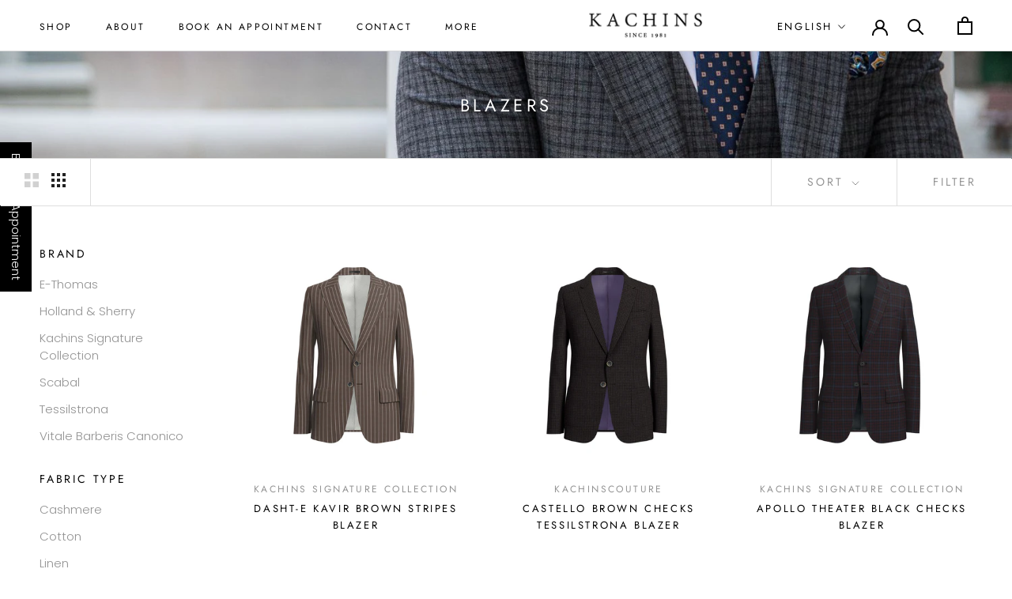

--- FILE ---
content_type: text/html; charset=utf-8
request_url: https://www.kachinscouture.com/en-sa/collections/blazers
body_size: 32482
content:
<!doctype html>

<html class="no-js" lang="en">
  <head>
 <!-- Meta Pixel Code -->
<script>
!function(f,b,e,v,n,t,s)
{if(f.fbq)return;n=f.fbq=function(){n.callMethod?
n.callMethod.apply(n,arguments):n.queue.push(arguments)};
if(!f._fbq)f._fbq=n;n.push=n;n.loaded=!0;n.version='2.0';
n.queue=[];t=b.createElement(e);t.async=!0;
t.src=v;s=b.getElementsByTagName(e)[0];
s.parentNode.insertBefore(t,s)}(window, document,'script',
'https://connect.facebook.net/en_US/fbevents.js');
fbq('init', '1291294042483153');
fbq('track', 'PageView');
</script>
<noscript><img height="1" width="1" style="display:none"
src="https://www.facebook.com/tr?id=1291294042483153&ev=PageView&noscript=1"
/></noscript>
<!-- End Meta Pixel Code -->
<!-- Meta Pixel Code -->
<script>
!function(f,b,e,v,n,t,s)
{if(f.fbq)return;n=f.fbq=function(){n.callMethod?
n.callMethod.apply(n,arguments):n.queue.push(arguments)};
if(!f._fbq)f._fbq=n;n.push=n;n.loaded=!0;n.version='2.0';
n.queue=[];t=b.createElement(e);t.async=!0;
t.src=v;s=b.getElementsByTagName(e)[0];
s.parentNode.insertBefore(t,s)}(window, document,'script',
'https://connect.facebook.net/en_US/fbevents.js');
fbq('init', '718837057849885');
fbq('track', 'PageView');
</script>
<noscript><img height="1" width="1" style="display:none"
src="https://www.facebook.com/tr?id=718837057849885&ev=PageView&noscript=1"
/></noscript>
<!-- End Meta Pixel Code -->
<script type="text/javascript">
    (function(c,l,a,r,i,t,y){
        c[a]=c[a]||function(){(c[a].q=c[a].q||[]).push(arguments)};
        t=l.createElement(r);t.async=1;t.src="https://www.clarity.ms/tag/"+i;
        y=l.getElementsByTagName(r)[0];y.parentNode.insertBefore(t,y);
    })(window, document, "clarity", "script", "ss3v9wh9y1");
</script>   
<meta name="p:domain_verify" content="bfabcf580b520e42ed88076bd4be169c"/>
<!-- Google Tag Manager -->
<script>(function(w,d,s,l,i){w[l]=w[l]||[];w[l].push({'gtm.start':
new Date().getTime(),event:'gtm.js'});var f=d.getElementsByTagName(s)[0],
j=d.createElement(s),dl=l!='dataLayer'?'&l='+l:'';j.async=true;j.src=
'https://www.googletagmanager.com/gtm.js?id='+i+dl;f.parentNode.insertBefore(j,f);
})(window,document,'script','dataLayer','GTM-NB9PMLS');</script>
<!-- End Google Tag Manager -->
    
    <!-- Google tag (gtag.js) --> 
    <script async src="https://www.googletagmanager.com/gtag/js?id=AW-11010661583"></script> 
    <script> window.dataLayer = window.dataLayer || []; function gtag(){dataLayer.push(arguments);} gtag('js', new Date()); gtag('config', 'AW-11010661583'); </script>

    <!-- (Console) --> 

<meta name="google-site-verification" content="MoQmAW8z3LQxiaJCRoBSFhlrbqhBmWg-TA8MgUK0hMA" />


  <link rel="stylesheet" href="https://obscure-escarpment-2240.herokuapp.com/stylesheets/bcpo-front.css">
  <script>var bcpo_product=null;  var bcpo_settings={"fallback":"buttons","auto_select":"on","load_main_image":"on","replaceImage":"on","border_style":"round","tooltips":"show","sold_out_style":"transparent","theme":"light","jumbo_colors":"medium","jumbo_images":"medium","circle_swatches":"","inventory_style":"amazon","override_ajax":"off","add_price_addons":"off","money_format2":"AED. {{amount}} AED","money_format_without_currency":"AED. {{amount}}","show_currency":"off","global_auto_image_options":"","global_color_options":"","global_colors":[{"key":"","value":"ecf42f"}],"shop_currency":"AED"};var inventory_quantity = [];if(bcpo_product) { for (var i = 0; i < bcpo_product.variants.length; i += 1) { bcpo_product.variants[i].inventory_quantity = inventory_quantity[i]; }}window.bcpo = window.bcpo || {}; bcpo.cart = {"note":null,"attributes":{},"original_total_price":0,"total_price":0,"total_discount":0,"total_weight":0.0,"item_count":0,"items":[],"requires_shipping":false,"currency":"USD","items_subtotal_price":0,"cart_level_discount_applications":[],"checkout_charge_amount":0}; bcpo.ogFormData = FormData;</script>

<script>
  (function (w, d, s, u) {
    w.gbwawc = {
      url: u,
      options: {
        waId: "971526138953",
        siteName: "Kachins",
        siteTag: "Usually reply in 5 minutes",
        siteLogo:
          "https://files.gallabox.com/63b2744c61151c9964e10750/891d890c-d170-4aa6-b7e8-bb6f0da0fd2a-kachinslogo.jpg",
        widgetPosition: "RIGHT",
        welcomeMessage: "Welcome to Kachins!!! How can we be of service?",
        brandColor: "#25D366",
        messageText: "Looking for",
        replyOptions: [
          "Id like to get a quotation",
          "Suits, what are your prices?",
          "Location in Dubai, UAE",
        ],
      },
    };
    var h = d.getElementsByTagName(s)[0],
      j = d.createElement(s);
      j.async = true;
    j.src = u + "/whatsapp-widget.min.js?_=" + Math.random();
    h.parentNode.insertBefore(j, h);
  })(window, document, "script", "https://waw.gallabox.com");
</script>
    
    
    <meta charset="utf-8"> 
    <meta http-equiv="X-UA-Compatible" content="IE=edge,chrome=1">
    <meta name="viewport" content="width=device-width, initial-scale=1.0, height=device-height, minimum-scale=1.0, maximum-scale=1.0 , user-scalable=no">
    <meta name="theme-color" content="">

    <title>
      Bespoke Made-to-Measure Blazers By Kachins Couture
    </title><meta name="description" content="Discover the epitome of luxury and style with our custom-made to-measure blazers, available online in Dubai. Elevate your wardrobe with impeccable craftsmanship and personalised design. Redefine your sartorial elegance with confidence."><link rel="canonical" href="https://www.kachinscouture.com/en-sa/collections/blazers"><link rel="shortcut icon" href="//www.kachinscouture.com/cdn/shop/files/Kachins_Favicon-transparent_96x.png?v=1642669977" type="image/png"><meta property="og:type" content="website">
  <meta property="og:title" content="Blazers">
  <meta property="og:image" content="http://www.kachinscouture.com/cdn/shop/collections/9af130073fc978f03e749b8fb58748df.jpg?v=1679562297">
  <meta property="og:image:secure_url" content="https://www.kachinscouture.com/cdn/shop/collections/9af130073fc978f03e749b8fb58748df.jpg?v=1679562297">
  <meta property="og:image:width" content="4000">
  <meta property="og:image:height" content="4000"><meta property="og:description" content="Discover the epitome of luxury and style with our custom-made to-measure blazers, available online in Dubai. Elevate your wardrobe with impeccable craftsmanship and personalised design. Redefine your sartorial elegance with confidence."><meta property="og:url" content="https://www.kachinscouture.com/en-sa/collections/blazers">
<meta property="og:site_name" content="Kachins Couture"><meta name="twitter:card" content="summary"><meta name="twitter:title" content="Blazers">
  <meta name="twitter:description" content="In the world of sartorial excellence, there&#39;s nothing like the transformative power of a well-crafted blazer. A premium blazer is an essential cornerstone of a man&#39;s wardrobe as a mark of sophistication and grace. At Kachins, we understand the profound impact a well-tailored blazer can have on your style, and that is why we offer a curated collection of blazers that epitomises luxury and enduring appeal. Crafted for the discerning gentleman, we have a huge collection of custom-made blazers online that are sure to enhance confidence and style without compromising comfort. Each piece is a work of art, made of the highest quality materials and embellished with exquisite details. With an ongoing commitment to quality, we give you a selection of blazers that transcend fleeting fashion trends, ensuring elegance for years to come. When Comfort, Style and Versatility Go Hand-in-Hand!">
  <meta name="twitter:image" content="https://www.kachinscouture.com/cdn/shop/collections/9af130073fc978f03e749b8fb58748df_600x600_crop_center.jpg?v=1679562297">
    <style>
  @font-face {
  font-family: Jost;
  font-weight: 400;
  font-style: normal;
  font-display: fallback;
  src: url("//www.kachinscouture.com/cdn/fonts/jost/jost_n4.d47a1b6347ce4a4c9f437608011273009d91f2b7.woff2") format("woff2"),
       url("//www.kachinscouture.com/cdn/fonts/jost/jost_n4.791c46290e672b3f85c3d1c651ef2efa3819eadd.woff") format("woff");
}

  @font-face {
  font-family: Poppins;
  font-weight: 300;
  font-style: normal;
  font-display: fallback;
  src: url("//www.kachinscouture.com/cdn/fonts/poppins/poppins_n3.05f58335c3209cce17da4f1f1ab324ebe2982441.woff2") format("woff2"),
       url("//www.kachinscouture.com/cdn/fonts/poppins/poppins_n3.6971368e1f131d2c8ff8e3a44a36b577fdda3ff5.woff") format("woff");
}


  @font-face {
  font-family: Poppins;
  font-weight: 400;
  font-style: normal;
  font-display: fallback;
  src: url("//www.kachinscouture.com/cdn/fonts/poppins/poppins_n4.0ba78fa5af9b0e1a374041b3ceaadf0a43b41362.woff2") format("woff2"),
       url("//www.kachinscouture.com/cdn/fonts/poppins/poppins_n4.214741a72ff2596839fc9760ee7a770386cf16ca.woff") format("woff");
}

  @font-face {
  font-family: Poppins;
  font-weight: 300;
  font-style: italic;
  font-display: fallback;
  src: url("//www.kachinscouture.com/cdn/fonts/poppins/poppins_i3.8536b4423050219f608e17f134fe9ea3b01ed890.woff2") format("woff2"),
       url("//www.kachinscouture.com/cdn/fonts/poppins/poppins_i3.0f4433ada196bcabf726ed78f8e37e0995762f7f.woff") format("woff");
}

  @font-face {
  font-family: Poppins;
  font-weight: 400;
  font-style: italic;
  font-display: fallback;
  src: url("//www.kachinscouture.com/cdn/fonts/poppins/poppins_i4.846ad1e22474f856bd6b81ba4585a60799a9f5d2.woff2") format("woff2"),
       url("//www.kachinscouture.com/cdn/fonts/poppins/poppins_i4.56b43284e8b52fc64c1fd271f289a39e8477e9ec.woff") format("woff");
}


  :root {
    --heading-font-family : Jost, sans-serif;
    --heading-font-weight : 400;
    --heading-font-style  : normal;

    --text-font-family : Poppins, sans-serif;
    --text-font-weight : 300;
    --text-font-style  : normal;

    --base-text-font-size   : 15px;
    --default-text-font-size: 14px;--background          : #ffffff;
    --background-rgb      : 255, 255, 255;
    --light-background    : #ffffff;
    --light-background-rgb: 255, 255, 255;
    --heading-color       : #000000;
    --text-color          : #212121;
    --text-color-rgb      : 33, 33, 33;
    --text-color-light    : #939393;
    --text-color-light-rgb: 147, 147, 147;
    --link-color          : #323232;
    --link-color-rgb      : 50, 50, 50;
    --border-color        : #dedede;
    --border-color-rgb    : 222, 222, 222;

    --button-background    : #000000;
    --button-background-rgb: 0, 0, 0;
    --button-text-color    : #ffffff;

    --header-background       : #ffffff;
    --header-heading-color    : #000000;
    --header-light-text-color : #000000;
    --header-border-color     : #d9d9d9;

    --footer-background    : #ffffff;
    --footer-text-color    : #000000;
    --footer-heading-color : #000000;
    --footer-border-color  : #d9d9d9;

    --navigation-background      : #ffffff;
    --navigation-background-rgb  : 255, 255, 255;
    --navigation-text-color      : #000000;
    --navigation-text-color-light: rgba(0, 0, 0, 0.5);
    --navigation-border-color    : rgba(0, 0, 0, 0.25);

    --newsletter-popup-background     : #ffffff;
    --newsletter-popup-text-color     : #1c1b1b;
    --newsletter-popup-text-color-rgb : 28, 27, 27;

    --secondary-elements-background       : #000000;
    --secondary-elements-background-rgb   : 0, 0, 0;
    --secondary-elements-text-color       : #ffffff;
    --secondary-elements-text-color-light : rgba(255, 255, 255, 0.5);
    --secondary-elements-border-color     : rgba(255, 255, 255, 0.25);

    --product-sale-price-color    : #f94c43;
    --product-sale-price-color-rgb: 249, 76, 67;

    /* Shopify related variables */
    --payment-terms-background-color: #ffffff;

    /* Products */

    --horizontal-spacing-four-products-per-row: 40px;
        --horizontal-spacing-two-products-per-row : 40px;

    --vertical-spacing-four-products-per-row: 60px;
        --vertical-spacing-two-products-per-row : 75px;

    /* Animation */
    --drawer-transition-timing: cubic-bezier(0.645, 0.045, 0.355, 1);
    --header-base-height: 80px; /* We set a default for browsers that do not support CSS variables */

    /* Cursors */
    --cursor-zoom-in-svg    : url(//www.kachinscouture.com/cdn/shop/t/29/assets/cursor-zoom-in.svg?v=100326362725928540331728358865);
    --cursor-zoom-in-2x-svg : url(//www.kachinscouture.com/cdn/shop/t/29/assets/cursor-zoom-in-2x.svg?v=71919207650934979201728358865);
  }
</style>

<script>
  // IE11 does not have support for CSS variables, so we have to polyfill them
  if (!(((window || {}).CSS || {}).supports && window.CSS.supports('(--a: 0)'))) {
    const script = document.createElement('script');
    script.type = 'text/javascript';
    script.src = 'https://cdn.jsdelivr.net/npm/css-vars-ponyfill@2';
    script.onload = function() {
      cssVars({});
    };

    document.getElementsByTagName('head')[0].appendChild(script);
  }
</script>

    <script>window.performance && window.performance.mark && window.performance.mark('shopify.content_for_header.start');</script><meta name="facebook-domain-verification" content="bv7s2z8ly967ar0sda6piqsk6r082i">
<meta name="google-site-verification" content="Os9Uf539sZ8UWE9pRDaBHdeI6FRcv_YysVxVOgPxPoQ">
<meta id="shopify-digital-wallet" name="shopify-digital-wallet" content="/52654964893/digital_wallets/dialog">
<meta name="shopify-checkout-api-token" content="4dc372f2a0072276d0944df072bb2f2c">
<meta id="in-context-paypal-metadata" data-shop-id="52654964893" data-venmo-supported="false" data-environment="production" data-locale="en_US" data-paypal-v4="true" data-currency="USD">
<link rel="alternate" type="application/atom+xml" title="Feed" href="/en-sa/collections/blazers.atom" />
<link rel="next" href="/en-sa/collections/blazers?page=2">
<link rel="alternate" hreflang="x-default" href="https://www.kachinscouture.com/collections/blazers">
<link rel="alternate" hreflang="en" href="https://www.kachinscouture.com/collections/blazers">
<link rel="alternate" hreflang="ar" href="https://www.kachinscouture.com/ar/collections/blazers">
<link rel="alternate" hreflang="en-SA" href="https://www.kachinscouture.com/en-sa/collections/blazers">
<link rel="alternate" hreflang="ar-SA" href="https://www.kachinscouture.com/ar-sa/collections/blazers">
<link rel="alternate" hreflang="en-GB" href="https://www.kachinscouture.com/en-gb/collections/blazers">
<link rel="alternate" hreflang="ar-GB" href="https://www.kachinscouture.com/ar-gb/collections/blazers">
<link rel="alternate" type="application/json+oembed" href="https://www.kachinscouture.com/en-sa/collections/blazers.oembed">
<script async="async" src="/checkouts/internal/preloads.js?locale=en-SA"></script>
<script id="shopify-features" type="application/json">{"accessToken":"4dc372f2a0072276d0944df072bb2f2c","betas":["rich-media-storefront-analytics"],"domain":"www.kachinscouture.com","predictiveSearch":true,"shopId":52654964893,"locale":"en"}</script>
<script>var Shopify = Shopify || {};
Shopify.shop = "kachinscouture.myshopify.com";
Shopify.locale = "en";
Shopify.currency = {"active":"USD","rate":"1.0"};
Shopify.country = "SA";
Shopify.theme = {"name":"kachinscouture without AddToCart","id":142553710749,"schema_name":"Prestige","schema_version":"4.14.1","theme_store_id":855,"role":"main"};
Shopify.theme.handle = "null";
Shopify.theme.style = {"id":null,"handle":null};
Shopify.cdnHost = "www.kachinscouture.com/cdn";
Shopify.routes = Shopify.routes || {};
Shopify.routes.root = "/en-sa/";</script>
<script type="module">!function(o){(o.Shopify=o.Shopify||{}).modules=!0}(window);</script>
<script>!function(o){function n(){var o=[];function n(){o.push(Array.prototype.slice.apply(arguments))}return n.q=o,n}var t=o.Shopify=o.Shopify||{};t.loadFeatures=n(),t.autoloadFeatures=n()}(window);</script>
<script id="shop-js-analytics" type="application/json">{"pageType":"collection"}</script>
<script defer="defer" async type="module" src="//www.kachinscouture.com/cdn/shopifycloud/shop-js/modules/v2/client.init-shop-cart-sync_IZsNAliE.en.esm.js"></script>
<script defer="defer" async type="module" src="//www.kachinscouture.com/cdn/shopifycloud/shop-js/modules/v2/chunk.common_0OUaOowp.esm.js"></script>
<script type="module">
  await import("//www.kachinscouture.com/cdn/shopifycloud/shop-js/modules/v2/client.init-shop-cart-sync_IZsNAliE.en.esm.js");
await import("//www.kachinscouture.com/cdn/shopifycloud/shop-js/modules/v2/chunk.common_0OUaOowp.esm.js");

  window.Shopify.SignInWithShop?.initShopCartSync?.({"fedCMEnabled":true,"windoidEnabled":true});

</script>
<script>(function() {
  var isLoaded = false;
  function asyncLoad() {
    if (isLoaded) return;
    isLoaded = true;
    var urls = ["https:\/\/static.klaviyo.com\/onsite\/js\/klaviyo.js?company_id=YuHAsL\u0026shop=kachinscouture.myshopify.com","https:\/\/static.klaviyo.com\/onsite\/js\/klaviyo.js?company_id=YuHAsL\u0026shop=kachinscouture.myshopify.com","\/\/swymv3free-01.azureedge.net\/code\/swym-shopify.js?shop=kachinscouture.myshopify.com","https:\/\/widget.tagembed.com\/embed.min.js?shop=kachinscouture.myshopify.com","https:\/\/cdn.nfcube.com\/instafeed-78474957de2c42c75edbcdcf0c38eb9e.js?shop=kachinscouture.myshopify.com"];
    for (var i = 0; i < urls.length; i++) {
      var s = document.createElement('script');
      s.type = 'text/javascript';
      s.async = true;
      s.src = urls[i];
      var x = document.getElementsByTagName('script')[0];
      x.parentNode.insertBefore(s, x);
    }
  };
  if(window.attachEvent) {
    window.attachEvent('onload', asyncLoad);
  } else {
    window.addEventListener('load', asyncLoad, false);
  }
})();</script>
<script id="__st">var __st={"a":52654964893,"offset":14400,"reqid":"99be0d1e-3df5-423b-a6be-c8d14bb4e69c-1768412961","pageurl":"www.kachinscouture.com\/en-sa\/collections\/blazers","u":"f542b1cf5ef1","p":"collection","rtyp":"collection","rid":268379717789};</script>
<script>window.ShopifyPaypalV4VisibilityTracking = true;</script>
<script id="captcha-bootstrap">!function(){'use strict';const t='contact',e='account',n='new_comment',o=[[t,t],['blogs',n],['comments',n],[t,'customer']],c=[[e,'customer_login'],[e,'guest_login'],[e,'recover_customer_password'],[e,'create_customer']],r=t=>t.map((([t,e])=>`form[action*='/${t}']:not([data-nocaptcha='true']) input[name='form_type'][value='${e}']`)).join(','),a=t=>()=>t?[...document.querySelectorAll(t)].map((t=>t.form)):[];function s(){const t=[...o],e=r(t);return a(e)}const i='password',u='form_key',d=['recaptcha-v3-token','g-recaptcha-response','h-captcha-response',i],f=()=>{try{return window.sessionStorage}catch{return}},m='__shopify_v',_=t=>t.elements[u];function p(t,e,n=!1){try{const o=window.sessionStorage,c=JSON.parse(o.getItem(e)),{data:r}=function(t){const{data:e,action:n}=t;return t[m]||n?{data:e,action:n}:{data:t,action:n}}(c);for(const[e,n]of Object.entries(r))t.elements[e]&&(t.elements[e].value=n);n&&o.removeItem(e)}catch(o){console.error('form repopulation failed',{error:o})}}const l='form_type',E='cptcha';function T(t){t.dataset[E]=!0}const w=window,h=w.document,L='Shopify',v='ce_forms',y='captcha';let A=!1;((t,e)=>{const n=(g='f06e6c50-85a8-45c8-87d0-21a2b65856fe',I='https://cdn.shopify.com/shopifycloud/storefront-forms-hcaptcha/ce_storefront_forms_captcha_hcaptcha.v1.5.2.iife.js',D={infoText:'Protected by hCaptcha',privacyText:'Privacy',termsText:'Terms'},(t,e,n)=>{const o=w[L][v],c=o.bindForm;if(c)return c(t,g,e,D).then(n);var r;o.q.push([[t,g,e,D],n]),r=I,A||(h.body.append(Object.assign(h.createElement('script'),{id:'captcha-provider',async:!0,src:r})),A=!0)});var g,I,D;w[L]=w[L]||{},w[L][v]=w[L][v]||{},w[L][v].q=[],w[L][y]=w[L][y]||{},w[L][y].protect=function(t,e){n(t,void 0,e),T(t)},Object.freeze(w[L][y]),function(t,e,n,w,h,L){const[v,y,A,g]=function(t,e,n){const i=e?o:[],u=t?c:[],d=[...i,...u],f=r(d),m=r(i),_=r(d.filter((([t,e])=>n.includes(e))));return[a(f),a(m),a(_),s()]}(w,h,L),I=t=>{const e=t.target;return e instanceof HTMLFormElement?e:e&&e.form},D=t=>v().includes(t);t.addEventListener('submit',(t=>{const e=I(t);if(!e)return;const n=D(e)&&!e.dataset.hcaptchaBound&&!e.dataset.recaptchaBound,o=_(e),c=g().includes(e)&&(!o||!o.value);(n||c)&&t.preventDefault(),c&&!n&&(function(t){try{if(!f())return;!function(t){const e=f();if(!e)return;const n=_(t);if(!n)return;const o=n.value;o&&e.removeItem(o)}(t);const e=Array.from(Array(32),(()=>Math.random().toString(36)[2])).join('');!function(t,e){_(t)||t.append(Object.assign(document.createElement('input'),{type:'hidden',name:u})),t.elements[u].value=e}(t,e),function(t,e){const n=f();if(!n)return;const o=[...t.querySelectorAll(`input[type='${i}']`)].map((({name:t})=>t)),c=[...d,...o],r={};for(const[a,s]of new FormData(t).entries())c.includes(a)||(r[a]=s);n.setItem(e,JSON.stringify({[m]:1,action:t.action,data:r}))}(t,e)}catch(e){console.error('failed to persist form',e)}}(e),e.submit())}));const S=(t,e)=>{t&&!t.dataset[E]&&(n(t,e.some((e=>e===t))),T(t))};for(const o of['focusin','change'])t.addEventListener(o,(t=>{const e=I(t);D(e)&&S(e,y())}));const B=e.get('form_key'),M=e.get(l),P=B&&M;t.addEventListener('DOMContentLoaded',(()=>{const t=y();if(P)for(const e of t)e.elements[l].value===M&&p(e,B);[...new Set([...A(),...v().filter((t=>'true'===t.dataset.shopifyCaptcha))])].forEach((e=>S(e,t)))}))}(h,new URLSearchParams(w.location.search),n,t,e,['guest_login'])})(!0,!0)}();</script>
<script integrity="sha256-4kQ18oKyAcykRKYeNunJcIwy7WH5gtpwJnB7kiuLZ1E=" data-source-attribution="shopify.loadfeatures" defer="defer" src="//www.kachinscouture.com/cdn/shopifycloud/storefront/assets/storefront/load_feature-a0a9edcb.js" crossorigin="anonymous"></script>
<script data-source-attribution="shopify.dynamic_checkout.dynamic.init">var Shopify=Shopify||{};Shopify.PaymentButton=Shopify.PaymentButton||{isStorefrontPortableWallets:!0,init:function(){window.Shopify.PaymentButton.init=function(){};var t=document.createElement("script");t.src="https://www.kachinscouture.com/cdn/shopifycloud/portable-wallets/latest/portable-wallets.en.js",t.type="module",document.head.appendChild(t)}};
</script>
<script data-source-attribution="shopify.dynamic_checkout.buyer_consent">
  function portableWalletsHideBuyerConsent(e){var t=document.getElementById("shopify-buyer-consent"),n=document.getElementById("shopify-subscription-policy-button");t&&n&&(t.classList.add("hidden"),t.setAttribute("aria-hidden","true"),n.removeEventListener("click",e))}function portableWalletsShowBuyerConsent(e){var t=document.getElementById("shopify-buyer-consent"),n=document.getElementById("shopify-subscription-policy-button");t&&n&&(t.classList.remove("hidden"),t.removeAttribute("aria-hidden"),n.addEventListener("click",e))}window.Shopify?.PaymentButton&&(window.Shopify.PaymentButton.hideBuyerConsent=portableWalletsHideBuyerConsent,window.Shopify.PaymentButton.showBuyerConsent=portableWalletsShowBuyerConsent);
</script>
<script data-source-attribution="shopify.dynamic_checkout.cart.bootstrap">document.addEventListener("DOMContentLoaded",(function(){function t(){return document.querySelector("shopify-accelerated-checkout-cart, shopify-accelerated-checkout")}if(t())Shopify.PaymentButton.init();else{new MutationObserver((function(e,n){t()&&(Shopify.PaymentButton.init(),n.disconnect())})).observe(document.body,{childList:!0,subtree:!0})}}));
</script>
<link id="shopify-accelerated-checkout-styles" rel="stylesheet" media="screen" href="https://www.kachinscouture.com/cdn/shopifycloud/portable-wallets/latest/accelerated-checkout-backwards-compat.css" crossorigin="anonymous">
<style id="shopify-accelerated-checkout-cart">
        #shopify-buyer-consent {
  margin-top: 1em;
  display: inline-block;
  width: 100%;
}

#shopify-buyer-consent.hidden {
  display: none;
}

#shopify-subscription-policy-button {
  background: none;
  border: none;
  padding: 0;
  text-decoration: underline;
  font-size: inherit;
  cursor: pointer;
}

#shopify-subscription-policy-button::before {
  box-shadow: none;
}

      </style>

<script>window.performance && window.performance.mark && window.performance.mark('shopify.content_for_header.end');</script>

    <link rel="stylesheet" href="//www.kachinscouture.com/cdn/shop/t/29/assets/theme.css?v=124094727346831216211765187580">
        <link rel="stylesheet" href="//www.kachinscouture.com/cdn/shop/t/29/assets/custom.css?v=142073880963140977111744350792">

    <script>// This allows to expose several variables to the global scope, to be used in scripts
      window.theme = {
        pageType: "collection",
        moneyFormat: "${{amount}}",
        moneyWithCurrencyFormat: "${{amount}} USD",
        productImageSize: "square",
        searchMode: "product,page",
        showPageTransition: false,
        showElementStaggering: true,
        showImageZooming: true
      };

      window.routes = {
        rootUrl: "\/en-sa",
        rootUrlWithoutSlash: "\/en-sa",
        cartUrl: "\/en-sa\/cart",
        cartAddUrl: "\/en-sa\/cart\/add",
        cartChangeUrl: "\/en-sa\/cart\/change",
        searchUrl: "\/en-sa\/search",
        productRecommendationsUrl: "\/en-sa\/recommendations\/products"
      };

      window.languages = {
        cartAddNote: "Add Order Note",
        cartEditNote: "Edit Order Note",
        productImageLoadingError: "This image could not be loaded. Please try to reload the page.",
        productFormAddToCart: "Add to cart",
        productFormUnavailable: "Unavailable",
        productFormSoldOut: "Sold Out",
        shippingEstimatorOneResult: "1 option available:",
        shippingEstimatorMoreResults: "{{count}} options available:",
        shippingEstimatorNoResults: "No shipping could be found"
      };

      window.lazySizesConfig = {
        loadHidden: false,
        hFac: 0.5,
        expFactor: 2,
        ricTimeout: 150,
        lazyClass: 'Image--lazyLoad',
        loadingClass: 'Image--lazyLoading',
        loadedClass: 'Image--lazyLoaded'
      };

      document.documentElement.className = document.documentElement.className.replace('no-js', 'js');
      document.documentElement.style.setProperty('--window-height', window.innerHeight + 'px');

      // We do a quick detection of some features (we could use Modernizr but for so little...)
      (function() {
        document.documentElement.className += ((window.CSS && window.CSS.supports('(position: sticky) or (position: -webkit-sticky)')) ? ' supports-sticky' : ' no-supports-sticky');
        document.documentElement.className += (window.matchMedia('(-moz-touch-enabled: 1), (hover: none)')).matches ? ' no-supports-hover' : ' supports-hover';
      }());
    </script>

    <script src="//www.kachinscouture.com/cdn/shop/t/29/assets/lazysizes.min.js?v=174358363404432586981728358865" async></script><script src="https://polyfill-fastly.net/v3/polyfill.min.js?unknown=polyfill&features=fetch,Element.prototype.closest,Element.prototype.remove,Element.prototype.classList,Array.prototype.includes,Array.prototype.fill,Object.assign,CustomEvent,IntersectionObserver,IntersectionObserverEntry,URL" defer></script>
    <script src="//www.kachinscouture.com/cdn/shop/t/29/assets/libs.min.js?v=26178543184394469741728358865" defer></script>
    <script src="//www.kachinscouture.com/cdn/shop/t/29/assets/theme.js?v=25702714542056467591728359899" defer></script>
    <script src="//www.kachinscouture.com/cdn/shop/t/29/assets/custom.js?v=4244278962831210641728358865" defer></script>

    <script>
      (function () {
        window.onpageshow = function() {
          if (window.theme.showPageTransition) {
            var pageTransition = document.querySelector('.PageTransition');

            if (pageTransition) {
              pageTransition.style.visibility = 'visible';
              pageTransition.style.opacity = '0';
            }
          }

          // When the page is loaded from the cache, we have to reload the cart content
          document.documentElement.dispatchEvent(new CustomEvent('cart:refresh', {
            bubbles: true
          }));
        };
      })();
    </script>

    


  <script type="application/ld+json">
  {
    "@context": "http://schema.org",
    "@type": "BreadcrumbList",
  "itemListElement": [{
      "@type": "ListItem",
      "position": 1,
      "name": "Translation missing: en.general.breadcrumb.home",
      "item": "https://www.kachinscouture.com"
    },{
          "@type": "ListItem",
          "position": 2,
          "name": "Blazers",
          "item": "https://www.kachinscouture.com/en-sa/collections/blazers"
        }]
  }
  </script>

  <!-- BEGIN app block: shopify://apps/microsoft-clarity/blocks/clarity_js/31c3d126-8116-4b4a-8ba1-baeda7c4aeea -->
<script type="text/javascript">
  (function (c, l, a, r, i, t, y) {
    c[a] = c[a] || function () { (c[a].q = c[a].q || []).push(arguments); };
    t = l.createElement(r); t.async = 1; t.src = "https://www.clarity.ms/tag/" + i + "?ref=shopify";
    y = l.getElementsByTagName(r)[0]; y.parentNode.insertBefore(t, y);

    c.Shopify.loadFeatures([{ name: "consent-tracking-api", version: "0.1" }], error => {
      if (error) {
        console.error("Error loading Shopify features:", error);
        return;
      }

      c[a]('consentv2', {
        ad_Storage: c.Shopify.customerPrivacy.marketingAllowed() ? "granted" : "denied",
        analytics_Storage: c.Shopify.customerPrivacy.analyticsProcessingAllowed() ? "granted" : "denied",
      });
    });

    l.addEventListener("visitorConsentCollected", function (e) {
      c[a]('consentv2', {
        ad_Storage: e.detail.marketingAllowed ? "granted" : "denied",
        analytics_Storage: e.detail.analyticsAllowed ? "granted" : "denied",
      });
    });
  })(window, document, "clarity", "script", "ss3wb27frv");
</script>



<!-- END app block --><link href="https://monorail-edge.shopifysvc.com" rel="dns-prefetch">
<script>(function(){if ("sendBeacon" in navigator && "performance" in window) {try {var session_token_from_headers = performance.getEntriesByType('navigation')[0].serverTiming.find(x => x.name == '_s').description;} catch {var session_token_from_headers = undefined;}var session_cookie_matches = document.cookie.match(/_shopify_s=([^;]*)/);var session_token_from_cookie = session_cookie_matches && session_cookie_matches.length === 2 ? session_cookie_matches[1] : "";var session_token = session_token_from_headers || session_token_from_cookie || "";function handle_abandonment_event(e) {var entries = performance.getEntries().filter(function(entry) {return /monorail-edge.shopifysvc.com/.test(entry.name);});if (!window.abandonment_tracked && entries.length === 0) {window.abandonment_tracked = true;var currentMs = Date.now();var navigation_start = performance.timing.navigationStart;var payload = {shop_id: 52654964893,url: window.location.href,navigation_start,duration: currentMs - navigation_start,session_token,page_type: "collection"};window.navigator.sendBeacon("https://monorail-edge.shopifysvc.com/v1/produce", JSON.stringify({schema_id: "online_store_buyer_site_abandonment/1.1",payload: payload,metadata: {event_created_at_ms: currentMs,event_sent_at_ms: currentMs}}));}}window.addEventListener('pagehide', handle_abandonment_event);}}());</script>
<script id="web-pixels-manager-setup">(function e(e,d,r,n,o){if(void 0===o&&(o={}),!Boolean(null===(a=null===(i=window.Shopify)||void 0===i?void 0:i.analytics)||void 0===a?void 0:a.replayQueue)){var i,a;window.Shopify=window.Shopify||{};var t=window.Shopify;t.analytics=t.analytics||{};var s=t.analytics;s.replayQueue=[],s.publish=function(e,d,r){return s.replayQueue.push([e,d,r]),!0};try{self.performance.mark("wpm:start")}catch(e){}var l=function(){var e={modern:/Edge?\/(1{2}[4-9]|1[2-9]\d|[2-9]\d{2}|\d{4,})\.\d+(\.\d+|)|Firefox\/(1{2}[4-9]|1[2-9]\d|[2-9]\d{2}|\d{4,})\.\d+(\.\d+|)|Chrom(ium|e)\/(9{2}|\d{3,})\.\d+(\.\d+|)|(Maci|X1{2}).+ Version\/(15\.\d+|(1[6-9]|[2-9]\d|\d{3,})\.\d+)([,.]\d+|)( \(\w+\)|)( Mobile\/\w+|) Safari\/|Chrome.+OPR\/(9{2}|\d{3,})\.\d+\.\d+|(CPU[ +]OS|iPhone[ +]OS|CPU[ +]iPhone|CPU IPhone OS|CPU iPad OS)[ +]+(15[._]\d+|(1[6-9]|[2-9]\d|\d{3,})[._]\d+)([._]\d+|)|Android:?[ /-](13[3-9]|1[4-9]\d|[2-9]\d{2}|\d{4,})(\.\d+|)(\.\d+|)|Android.+Firefox\/(13[5-9]|1[4-9]\d|[2-9]\d{2}|\d{4,})\.\d+(\.\d+|)|Android.+Chrom(ium|e)\/(13[3-9]|1[4-9]\d|[2-9]\d{2}|\d{4,})\.\d+(\.\d+|)|SamsungBrowser\/([2-9]\d|\d{3,})\.\d+/,legacy:/Edge?\/(1[6-9]|[2-9]\d|\d{3,})\.\d+(\.\d+|)|Firefox\/(5[4-9]|[6-9]\d|\d{3,})\.\d+(\.\d+|)|Chrom(ium|e)\/(5[1-9]|[6-9]\d|\d{3,})\.\d+(\.\d+|)([\d.]+$|.*Safari\/(?![\d.]+ Edge\/[\d.]+$))|(Maci|X1{2}).+ Version\/(10\.\d+|(1[1-9]|[2-9]\d|\d{3,})\.\d+)([,.]\d+|)( \(\w+\)|)( Mobile\/\w+|) Safari\/|Chrome.+OPR\/(3[89]|[4-9]\d|\d{3,})\.\d+\.\d+|(CPU[ +]OS|iPhone[ +]OS|CPU[ +]iPhone|CPU IPhone OS|CPU iPad OS)[ +]+(10[._]\d+|(1[1-9]|[2-9]\d|\d{3,})[._]\d+)([._]\d+|)|Android:?[ /-](13[3-9]|1[4-9]\d|[2-9]\d{2}|\d{4,})(\.\d+|)(\.\d+|)|Mobile Safari.+OPR\/([89]\d|\d{3,})\.\d+\.\d+|Android.+Firefox\/(13[5-9]|1[4-9]\d|[2-9]\d{2}|\d{4,})\.\d+(\.\d+|)|Android.+Chrom(ium|e)\/(13[3-9]|1[4-9]\d|[2-9]\d{2}|\d{4,})\.\d+(\.\d+|)|Android.+(UC? ?Browser|UCWEB|U3)[ /]?(15\.([5-9]|\d{2,})|(1[6-9]|[2-9]\d|\d{3,})\.\d+)\.\d+|SamsungBrowser\/(5\.\d+|([6-9]|\d{2,})\.\d+)|Android.+MQ{2}Browser\/(14(\.(9|\d{2,})|)|(1[5-9]|[2-9]\d|\d{3,})(\.\d+|))(\.\d+|)|K[Aa][Ii]OS\/(3\.\d+|([4-9]|\d{2,})\.\d+)(\.\d+|)/},d=e.modern,r=e.legacy,n=navigator.userAgent;return n.match(d)?"modern":n.match(r)?"legacy":"unknown"}(),u="modern"===l?"modern":"legacy",c=(null!=n?n:{modern:"",legacy:""})[u],f=function(e){return[e.baseUrl,"/wpm","/b",e.hashVersion,"modern"===e.buildTarget?"m":"l",".js"].join("")}({baseUrl:d,hashVersion:r,buildTarget:u}),m=function(e){var d=e.version,r=e.bundleTarget,n=e.surface,o=e.pageUrl,i=e.monorailEndpoint;return{emit:function(e){var a=e.status,t=e.errorMsg,s=(new Date).getTime(),l=JSON.stringify({metadata:{event_sent_at_ms:s},events:[{schema_id:"web_pixels_manager_load/3.1",payload:{version:d,bundle_target:r,page_url:o,status:a,surface:n,error_msg:t},metadata:{event_created_at_ms:s}}]});if(!i)return console&&console.warn&&console.warn("[Web Pixels Manager] No Monorail endpoint provided, skipping logging."),!1;try{return self.navigator.sendBeacon.bind(self.navigator)(i,l)}catch(e){}var u=new XMLHttpRequest;try{return u.open("POST",i,!0),u.setRequestHeader("Content-Type","text/plain"),u.send(l),!0}catch(e){return console&&console.warn&&console.warn("[Web Pixels Manager] Got an unhandled error while logging to Monorail."),!1}}}}({version:r,bundleTarget:l,surface:e.surface,pageUrl:self.location.href,monorailEndpoint:e.monorailEndpoint});try{o.browserTarget=l,function(e){var d=e.src,r=e.async,n=void 0===r||r,o=e.onload,i=e.onerror,a=e.sri,t=e.scriptDataAttributes,s=void 0===t?{}:t,l=document.createElement("script"),u=document.querySelector("head"),c=document.querySelector("body");if(l.async=n,l.src=d,a&&(l.integrity=a,l.crossOrigin="anonymous"),s)for(var f in s)if(Object.prototype.hasOwnProperty.call(s,f))try{l.dataset[f]=s[f]}catch(e){}if(o&&l.addEventListener("load",o),i&&l.addEventListener("error",i),u)u.appendChild(l);else{if(!c)throw new Error("Did not find a head or body element to append the script");c.appendChild(l)}}({src:f,async:!0,onload:function(){if(!function(){var e,d;return Boolean(null===(d=null===(e=window.Shopify)||void 0===e?void 0:e.analytics)||void 0===d?void 0:d.initialized)}()){var d=window.webPixelsManager.init(e)||void 0;if(d){var r=window.Shopify.analytics;r.replayQueue.forEach((function(e){var r=e[0],n=e[1],o=e[2];d.publishCustomEvent(r,n,o)})),r.replayQueue=[],r.publish=d.publishCustomEvent,r.visitor=d.visitor,r.initialized=!0}}},onerror:function(){return m.emit({status:"failed",errorMsg:"".concat(f," has failed to load")})},sri:function(e){var d=/^sha384-[A-Za-z0-9+/=]+$/;return"string"==typeof e&&d.test(e)}(c)?c:"",scriptDataAttributes:o}),m.emit({status:"loading"})}catch(e){m.emit({status:"failed",errorMsg:(null==e?void 0:e.message)||"Unknown error"})}}})({shopId: 52654964893,storefrontBaseUrl: "https://www.kachinscouture.com",extensionsBaseUrl: "https://extensions.shopifycdn.com/cdn/shopifycloud/web-pixels-manager",monorailEndpoint: "https://monorail-edge.shopifysvc.com/unstable/produce_batch",surface: "storefront-renderer",enabledBetaFlags: ["2dca8a86","a0d5f9d2"],webPixelsConfigList: [{"id":"1358790813","configuration":"{\"projectId\":\"ss3wb27frv\"}","eventPayloadVersion":"v1","runtimeContext":"STRICT","scriptVersion":"737156edc1fafd4538f270df27821f1c","type":"APP","apiClientId":240074326017,"privacyPurposes":[],"capabilities":["advanced_dom_events"],"dataSharingAdjustments":{"protectedCustomerApprovalScopes":["read_customer_personal_data"]}},{"id":"1077641373","configuration":"{\"config\":\"{\\\"google_tag_ids\\\":[\\\"GT-NC6V7VHC\\\",\\\"GT-PZSQP9CW\\\",\\\"AW-11010661583\\\",\\\"G-T431PRSCTD\\\",\\\"GT-P85JZ85Z\\\",\\\"AW-17149830076\\\",\\\"GT-T5MF8JVD\\\"],\\\"target_country\\\":\\\"US\\\",\\\"gtag_events\\\":[{\\\"type\\\":\\\"search\\\",\\\"action_label\\\":[\\\"G-KQ7VC5ELWC\\\",\\\"AW-17149830076\\\/yKdkCPSGstMaELzH1vE_\\\",\\\"G-T431PRSCTD\\\",\\\"MC-4EHT21LGZY\\\",\\\"MC-FR0RVQ8P4N\\\",\\\"AW-17149830076\\\",\\\"MC-B9PSFZR1Y9\\\"]},{\\\"type\\\":\\\"begin_checkout\\\",\\\"action_label\\\":[\\\"G-KQ7VC5ELWC\\\",\\\"AW-17149830076\\\/TWhkCOiGstMaELzH1vE_\\\",\\\"G-T431PRSCTD\\\",\\\"MC-4EHT21LGZY\\\",\\\"MC-FR0RVQ8P4N\\\",\\\"AW-17149830076\\\",\\\"MC-B9PSFZR1Y9\\\"]},{\\\"type\\\":\\\"view_item\\\",\\\"action_label\\\":[\\\"G-KQ7VC5ELWC\\\",\\\"AW-17149830076\\\/5tYmCPGGstMaELzH1vE_\\\",\\\"MC-MDBM4D3TQH\\\",\\\"G-T431PRSCTD\\\",\\\"MC-4EHT21LGZY\\\",\\\"MC-FR0RVQ8P4N\\\",\\\"AW-17149830076\\\",\\\"MC-B9PSFZR1Y9\\\"]},{\\\"type\\\":\\\"purchase\\\",\\\"action_label\\\":[\\\"G-KQ7VC5ELWC\\\",\\\"AW-17149830076\\\/l30VCOWGstMaELzH1vE_\\\",\\\"MC-MDBM4D3TQH\\\",\\\"G-T431PRSCTD\\\",\\\"MC-4EHT21LGZY\\\",\\\"MC-FR0RVQ8P4N\\\",\\\"AW-17149830076\\\",\\\"MC-B9PSFZR1Y9\\\"]},{\\\"type\\\":\\\"page_view\\\",\\\"action_label\\\":[\\\"G-KQ7VC5ELWC\\\",\\\"AW-17149830076\\\/M1RSCO6GstMaELzH1vE_\\\",\\\"MC-MDBM4D3TQH\\\",\\\"AW-11010661583\\\/mEeLCM7ypvwDEM-5pYIp\\\",\\\"G-T431PRSCTD\\\",\\\"MC-4EHT21LGZY\\\",\\\"MC-FR0RVQ8P4N\\\",\\\"AW-17149830076\\\",\\\"MC-B9PSFZR1Y9\\\"]},{\\\"type\\\":\\\"add_payment_info\\\",\\\"action_label\\\":[\\\"G-KQ7VC5ELWC\\\",\\\"AW-17149830076\\\/6mQACPeGstMaELzH1vE_\\\",\\\"G-T431PRSCTD\\\",\\\"MC-4EHT21LGZY\\\",\\\"MC-FR0RVQ8P4N\\\",\\\"AW-17149830076\\\",\\\"MC-B9PSFZR1Y9\\\"]},{\\\"type\\\":\\\"add_to_cart\\\",\\\"action_label\\\":[\\\"G-KQ7VC5ELWC\\\",\\\"AW-17149830076\\\/bDf6COuGstMaELzH1vE_\\\",\\\"G-T431PRSCTD\\\",\\\"MC-4EHT21LGZY\\\",\\\"MC-FR0RVQ8P4N\\\",\\\"AW-17149830076\\\",\\\"MC-B9PSFZR1Y9\\\"]}],\\\"enable_monitoring_mode\\\":false}\"}","eventPayloadVersion":"v1","runtimeContext":"OPEN","scriptVersion":"b2a88bafab3e21179ed38636efcd8a93","type":"APP","apiClientId":1780363,"privacyPurposes":[],"dataSharingAdjustments":{"protectedCustomerApprovalScopes":["read_customer_address","read_customer_email","read_customer_name","read_customer_personal_data","read_customer_phone"]}},{"id":"261488797","configuration":"{\"pixel_id\":\"1250356033453304\",\"pixel_type\":\"facebook_pixel\"}","eventPayloadVersion":"v1","runtimeContext":"OPEN","scriptVersion":"ca16bc87fe92b6042fbaa3acc2fbdaa6","type":"APP","apiClientId":2329312,"privacyPurposes":["ANALYTICS","MARKETING","SALE_OF_DATA"],"dataSharingAdjustments":{"protectedCustomerApprovalScopes":["read_customer_address","read_customer_email","read_customer_name","read_customer_personal_data","read_customer_phone"]}},{"id":"shopify-app-pixel","configuration":"{}","eventPayloadVersion":"v1","runtimeContext":"STRICT","scriptVersion":"0450","apiClientId":"shopify-pixel","type":"APP","privacyPurposes":["ANALYTICS","MARKETING"]},{"id":"shopify-custom-pixel","eventPayloadVersion":"v1","runtimeContext":"LAX","scriptVersion":"0450","apiClientId":"shopify-pixel","type":"CUSTOM","privacyPurposes":["ANALYTICS","MARKETING"]}],isMerchantRequest: false,initData: {"shop":{"name":"Kachins Couture","paymentSettings":{"currencyCode":"USD"},"myshopifyDomain":"kachinscouture.myshopify.com","countryCode":"AE","storefrontUrl":"https:\/\/www.kachinscouture.com\/en-sa"},"customer":null,"cart":null,"checkout":null,"productVariants":[],"purchasingCompany":null},},"https://www.kachinscouture.com/cdn","7cecd0b6w90c54c6cpe92089d5m57a67346",{"modern":"","legacy":""},{"shopId":"52654964893","storefrontBaseUrl":"https:\/\/www.kachinscouture.com","extensionBaseUrl":"https:\/\/extensions.shopifycdn.com\/cdn\/shopifycloud\/web-pixels-manager","surface":"storefront-renderer","enabledBetaFlags":"[\"2dca8a86\", \"a0d5f9d2\"]","isMerchantRequest":"false","hashVersion":"7cecd0b6w90c54c6cpe92089d5m57a67346","publish":"custom","events":"[[\"page_viewed\",{}],[\"collection_viewed\",{\"collection\":{\"id\":\"268379717789\",\"title\":\"Blazers\",\"productVariants\":[{\"price\":{\"amount\":2100.0,\"currencyCode\":\"USD\"},\"product\":{\"title\":\"Dasht-e Kavir Brown Stripes Blazer\",\"vendor\":\"Kachins Signature Collection\",\"id\":\"6797458636957\",\"untranslatedTitle\":\"Dasht-e Kavir Brown Stripes Blazer\",\"url\":\"\/en-sa\/products\/blz-205470-430\",\"type\":\"Blazers\"},\"id\":\"40288921944221\",\"image\":{\"src\":\"\/\/www.kachinscouture.com\/cdn\/shop\/products\/BLZ-205470-430-JPI_15_1.jpg?v=1643889111\"},\"sku\":\"BLZ-KSC-205470-430\",\"title\":\"Default Title\",\"untranslatedTitle\":\"Default Title\"},{\"price\":{\"amount\":780.0,\"currencyCode\":\"USD\"},\"product\":{\"title\":\"Castello Brown Checks Tessilstrona Blazer\",\"vendor\":\"Kachinscouture\",\"id\":\"7278613069981\",\"untranslatedTitle\":\"Castello Brown Checks Tessilstrona Blazer\",\"url\":\"\/en-sa\/products\/castello-brown-checks-tessilstrona-blazer\",\"type\":\"Blazers\"},\"id\":\"41935671787677\",\"image\":{\"src\":\"\/\/www.kachinscouture.com\/cdn\/shop\/products\/JFI_03_Updated.jpg?v=1644313809\"},\"sku\":\"BLZ-KSC-TSTL0008\",\"title\":\"Default Title\",\"untranslatedTitle\":\"Default Title\"},{\"price\":{\"amount\":570.0,\"currencyCode\":\"USD\"},\"product\":{\"title\":\"Apollo Theater Black Checks Blazer\",\"vendor\":\"Kachins Signature Collection\",\"id\":\"7275930058909\",\"untranslatedTitle\":\"Apollo Theater Black Checks Blazer\",\"url\":\"\/en-sa\/products\/apollo-theater-black-checks-blazer\",\"type\":\"Blazers\"},\"id\":\"41915632517277\",\"image\":{\"src\":\"\/\/www.kachinscouture.com\/cdn\/shop\/products\/BLZ-501455-430-JFI_07_1.jpg?v=1643960364\"},\"sku\":\"BLZ-KSC-501455-430\",\"title\":\"Default Title\",\"untranslatedTitle\":\"Default Title\"},{\"price\":{\"amount\":570.0,\"currencyCode\":\"USD\"},\"product\":{\"title\":\"Miho no Matsubara Blue Checks Blazer\",\"vendor\":\"Kachins Signature Collection\",\"id\":\"7275924553885\",\"untranslatedTitle\":\"Miho no Matsubara Blue Checks Blazer\",\"url\":\"\/en-sa\/products\/miho-no-matsubara-blue-checks-blazer\",\"type\":\"Blazers\"},\"id\":\"41915623702685\",\"image\":{\"src\":\"\/\/www.kachinscouture.com\/cdn\/shop\/products\/BLZ-501447-430-JNI_08_1.jpg?v=1643959995\"},\"sku\":\"BLZ-KSC-501447-430\",\"title\":\"Default Title\",\"untranslatedTitle\":\"Default Title\"},{\"price\":{\"amount\":570.0,\"currencyCode\":\"USD\"},\"product\":{\"title\":\"Lofoten Islands Blue Checks Blazer\",\"vendor\":\"Kachins Signature Collection\",\"id\":\"7275909841053\",\"untranslatedTitle\":\"Lofoten Islands Blue Checks Blazer\",\"url\":\"\/en-sa\/products\/lofoten-islands-blue-checks-blazer\",\"type\":\"Blazers\"},\"id\":\"41915592900765\",\"image\":{\"src\":\"\/\/www.kachinscouture.com\/cdn\/shop\/products\/BLZ-501413-430-JFI_04.jpg?v=1644322930\"},\"sku\":\"BLZ-KSC-501413-430\",\"title\":\"Default Title\",\"untranslatedTitle\":\"Default Title\"},{\"price\":{\"amount\":570.0,\"currencyCode\":\"USD\"},\"product\":{\"title\":\"Fernando de Noronha Blue Checks Blazer\",\"vendor\":\"Kachins Signature Collection\",\"id\":\"7275907121309\",\"untranslatedTitle\":\"Fernando de Noronha Blue Checks Blazer\",\"url\":\"\/en-sa\/products\/fernando-de-noronha-blue-checks-blazer\",\"type\":\"Blazers\"},\"id\":\"41915590148253\",\"image\":{\"src\":\"\/\/www.kachinscouture.com\/cdn\/shop\/products\/BLZ-501389-430-JNI_07.jpg?v=1644322855\"},\"sku\":\"BLZ-KSC-501389-430\",\"title\":\"Default Title\",\"untranslatedTitle\":\"Default Title\"},{\"price\":{\"amount\":570.0,\"currencyCode\":\"USD\"},\"product\":{\"title\":\"Havasu Falls Blue Checks Blazer\",\"vendor\":\"Kachins Signature Collection\",\"id\":\"7275903254685\",\"untranslatedTitle\":\"Havasu Falls Blue Checks Blazer\",\"url\":\"\/en-sa\/products\/havasu-falls-blue-checks-blazer\",\"type\":\"Blazers\"},\"id\":\"41915584413853\",\"image\":{\"src\":\"\/\/www.kachinscouture.com\/cdn\/shop\/products\/BLZ-501387-430-JPI_13_1.jpg?v=1643958620\"},\"sku\":\"BLZ-KSC-501387-430\",\"title\":\"Default Title\",\"untranslatedTitle\":\"Default Title\"},{\"price\":{\"amount\":1500.0,\"currencyCode\":\"USD\"},\"product\":{\"title\":\"Forbidden City Red Holland \u0026 Sherry Blazer\",\"vendor\":\"Holland \u0026 Sherry\",\"id\":\"7275894603933\",\"untranslatedTitle\":\"Forbidden City Red Holland \u0026 Sherry Blazer\",\"url\":\"\/en-sa\/products\/forbidden-city-red-holland-sherry-blazer\",\"type\":\"Blazers\"},\"id\":\"41915572027549\",\"image\":{\"src\":\"\/\/www.kachinscouture.com\/cdn\/shop\/products\/JNI_07_66b9b851-a1dd-4e04-a024-f30977f73229.jpg?v=1644322628\"},\"sku\":\"BLZ-HS-7820009\",\"title\":\"Default Title\",\"untranslatedTitle\":\"Default Title\"},{\"price\":{\"amount\":834.0,\"currencyCode\":\"USD\"},\"product\":{\"title\":\"Pacific Skyscrapers Blue Holland \u0026 Sherry Blazer\",\"vendor\":\"Holland \u0026 Sherry\",\"id\":\"7275308548253\",\"untranslatedTitle\":\"Pacific Skyscrapers Blue Holland \u0026 Sherry Blazer\",\"url\":\"\/en-sa\/products\/pacific-skyscrapers-blue-holland-sherry-blazer\",\"type\":\"Blazers\"},\"id\":\"41911064789149\",\"image\":{\"src\":\"\/\/www.kachinscouture.com\/cdn\/shop\/products\/JNI_08_e3c29eda-01a8-4c35-94b2-097cc88ea09f.jpg?v=1644322523\"},\"sku\":\"BLZ-HS-1719201\",\"title\":\"Default Title\",\"untranslatedTitle\":\"Default Title\"},{\"price\":{\"amount\":834.0,\"currencyCode\":\"USD\"},\"product\":{\"title\":\"Times Square Blue Holland \u0026 Sherry Blazer\",\"vendor\":\"Holland \u0026 Sherry\",\"id\":\"7275306614941\",\"untranslatedTitle\":\"Times Square Blue Holland \u0026 Sherry Blazer\",\"url\":\"\/en-sa\/products\/times-square-blue-holland-sherry-blazer\",\"type\":\"Blazers\"},\"id\":\"41911048929437\",\"image\":{\"src\":\"\/\/www.kachinscouture.com\/cdn\/shop\/products\/BLZ-1719105-JPI_09_1.jpg?v=1643893244\"},\"sku\":\"BLZ-HS-1719105\",\"title\":\"Default Title\",\"untranslatedTitle\":\"Default Title\"},{\"price\":{\"amount\":834.0,\"currencyCode\":\"USD\"},\"product\":{\"title\":\"The Riparian House Brown Holland \u0026 Sherry Blazer\",\"vendor\":\"Holland \u0026 Sherry\",\"id\":\"7275306123421\",\"untranslatedTitle\":\"The Riparian House Brown Holland \u0026 Sherry Blazer\",\"url\":\"\/en-sa\/products\/the-riparian-house-brown-holland-sherry-blazer\",\"type\":\"Blazers\"},\"id\":\"41911047192733\",\"image\":{\"src\":\"\/\/www.kachinscouture.com\/cdn\/shop\/products\/BLZ-1719102-JNI_07_1.jpg?v=1643893104\"},\"sku\":\"BLZ-HS-1719102\",\"title\":\"Default Title\",\"untranslatedTitle\":\"Default Title\"},{\"price\":{\"amount\":834.0,\"currencyCode\":\"USD\"},\"product\":{\"title\":\"Roy Rogers Brown Holland \u0026 Sherry Blazer\",\"vendor\":\"Holland \u0026 Sherry\",\"id\":\"7275303469213\",\"untranslatedTitle\":\"Roy Rogers Brown Holland \u0026 Sherry Blazer\",\"url\":\"\/en-sa\/products\/roy-rogers-brown-holland-sherry-blazer\",\"type\":\"Blazers\"},\"id\":\"41911031267485\",\"image\":{\"src\":\"\/\/www.kachinscouture.com\/cdn\/shop\/products\/BLZ-1719005-JNI_15_1.jpg?v=1643892451\"},\"sku\":\"BLZ-HS-1719005\",\"title\":\"Default Title\",\"untranslatedTitle\":\"Default Title\"},{\"price\":{\"amount\":834.0,\"currencyCode\":\"USD\"},\"product\":{\"title\":\"Picturesque Chefchaouen Blue Holland \u0026 Sherry Blazer\",\"vendor\":\"Holland \u0026 Sherry\",\"id\":\"7275302289565\",\"untranslatedTitle\":\"Picturesque Chefchaouen Blue Holland \u0026 Sherry Blazer\",\"url\":\"\/en-sa\/products\/picturesque-chefchaouen-blue-holland-sherry-blazer\",\"type\":\"Blazers\"},\"id\":\"41911024418973\",\"image\":{\"src\":\"\/\/www.kachinscouture.com\/cdn\/shop\/products\/BLZ-1719002-JNI_07_1.jpg?v=1643892258\"},\"sku\":\"BLZ-HS-1719002\",\"title\":\"Default Title\",\"untranslatedTitle\":\"Default Title\"},{\"price\":{\"amount\":852.0,\"currencyCode\":\"USD\"},\"product\":{\"title\":\"Ponte Vecchio Brown Holland \u0026 Sherry Blazer\",\"vendor\":\"Holland \u0026 Sherry\",\"id\":\"7275295309981\",\"untranslatedTitle\":\"Ponte Vecchio Brown Holland \u0026 Sherry Blazer\",\"url\":\"\/en-sa\/products\/ponte-vecchio-brown-holland-sherry-blazer\",\"type\":\"Blazers\"},\"id\":\"41910992502941\",\"image\":{\"src\":\"\/\/www.kachinscouture.com\/cdn\/shop\/products\/BLZ-2719029-JPI_07_1.jpg?v=1643891353\"},\"sku\":\"BLZ-HS-2719029\",\"title\":\"Default Title\",\"untranslatedTitle\":\"Default Title\"},{\"price\":{\"amount\":852.0,\"currencyCode\":\"USD\"},\"product\":{\"title\":\"Golden Gate Red Holland \u0026 Sherry Blazer\",\"vendor\":\"Holland \u0026 Sherry\",\"id\":\"7275297144989\",\"untranslatedTitle\":\"Golden Gate Red Holland \u0026 Sherry Blazer\",\"url\":\"\/en-sa\/products\/golden-gate-red-holland-sherry-blazer\",\"type\":\"Blazers\"},\"id\":\"41910999318685\",\"image\":{\"src\":\"\/\/www.kachinscouture.com\/cdn\/shop\/products\/BLZ-2719030-JNI_07_1.jpg?v=1643891551\"},\"sku\":\"BLZ-HS-2719030\",\"title\":\"Default Title\",\"untranslatedTitle\":\"Default Title\"},{\"price\":{\"amount\":852.0,\"currencyCode\":\"USD\"},\"product\":{\"title\":\"Brooklyn Bridge Brown Holland \u0026 Sherry Blazer\",\"vendor\":\"Holland \u0026 Sherry\",\"id\":\"7275292393629\",\"untranslatedTitle\":\"Brooklyn Bridge Brown Holland \u0026 Sherry Blazer\",\"url\":\"\/en-sa\/products\/brooklyn-bridge-brown-holland-sherry-blazer\",\"type\":\"Blazers\"},\"id\":\"41910983819421\",\"image\":{\"src\":\"\/\/www.kachinscouture.com\/cdn\/shop\/products\/BLZ-2719005-JNI_07_1.jpg?v=1643891176\"},\"sku\":\"BLZ-HS-2719005\",\"title\":\"Default Title\",\"untranslatedTitle\":\"Default Title\"},{\"price\":{\"amount\":816.0,\"currencyCode\":\"USD\"},\"product\":{\"title\":\"Playa de Ses Illetes Blue E.Thomas Blazer\",\"vendor\":\"E-Thomas\",\"id\":\"7274687758493\",\"untranslatedTitle\":\"Playa de Ses Illetes Blue E.Thomas Blazer\",\"url\":\"\/en-sa\/products\/playa-de-ses-illetes-blue-e-thomas-blazer\",\"type\":\"Blazers\"},\"id\":\"41907498909853\",\"image\":{\"src\":\"\/\/www.kachinscouture.com\/cdn\/shop\/products\/BLZ-501596-900-JPI_07_1.jpg?v=1643822123\"},\"sku\":\"BLZ-ETH-501596-900\",\"title\":\"Default Title\",\"untranslatedTitle\":\"Default Title\"},{\"price\":{\"amount\":816.0,\"currencyCode\":\"USD\"},\"product\":{\"title\":\"Sainte-Maxime White E.Thomas Blazer\",\"vendor\":\"E-Thomas\",\"id\":\"7274684776605\",\"untranslatedTitle\":\"Sainte-Maxime White E.Thomas Blazer\",\"url\":\"\/en-sa\/products\/sainte-maxime-white-e-thomas-blazer\",\"type\":\"Blazers\"},\"id\":\"41907489767581\",\"image\":{\"src\":\"\/\/www.kachinscouture.com\/cdn\/shop\/products\/BLZ-501595-900-JNI_07_1.jpg?v=1643821804\"},\"sku\":\"BLZ-ETH-501595-900\",\"title\":\"Default Title\",\"untranslatedTitle\":\"Default Title\"},{\"price\":{\"amount\":816.0,\"currencyCode\":\"USD\"},\"product\":{\"title\":\"Blue Bayou Checks E.Thomas Blazer\",\"vendor\":\"E-Thomas\",\"id\":\"7274679271581\",\"untranslatedTitle\":\"Blue Bayou Checks E.Thomas Blazer\",\"url\":\"\/en-sa\/products\/blue-bayou-checks-e-thomas-blazer\",\"type\":\"Blazers\"},\"id\":\"41907467714717\",\"image\":{\"src\":\"\/\/www.kachinscouture.com\/cdn\/shop\/products\/BLZ-501591-900-JNI_08_1.jpg?v=1643821421\"},\"sku\":\"BLZ-ETH-501591-900\",\"title\":\"Default Title\",\"untranslatedTitle\":\"Default Title\"},{\"price\":{\"amount\":816.0,\"currencyCode\":\"USD\"},\"product\":{\"title\":\"Salar de Uyuni White E.Thomas Blazer\",\"vendor\":\"E-Thomas\",\"id\":\"7274675863709\",\"untranslatedTitle\":\"Salar de Uyuni White E.Thomas Blazer\",\"url\":\"\/en-sa\/products\/salar-de-uyuni-white-e-thomas-blazer\",\"type\":\"Blazers\"},\"id\":\"41907457589405\",\"image\":{\"src\":\"\/\/www.kachinscouture.com\/cdn\/shop\/products\/BLZ-501590-900-JPI_10_1.jpg?v=1643821222\"},\"sku\":\"BLZ-ETH-501590-900\",\"title\":\"Default Title\",\"untranslatedTitle\":\"Default Title\"},{\"price\":{\"amount\":816.0,\"currencyCode\":\"USD\"},\"product\":{\"title\":\"Pfeiffer Beach Blue E.Thomas Blazer\",\"vendor\":\"E-Thomas\",\"id\":\"7274667475101\",\"untranslatedTitle\":\"Pfeiffer Beach Blue E.Thomas Blazer\",\"url\":\"\/en-sa\/products\/pfeiffer-beach-blue-e-thomas-blazer\",\"type\":\"Blazers\"},\"id\":\"41907407487133\",\"image\":{\"src\":\"\/\/www.kachinscouture.com\/cdn\/shop\/products\/BLZ-501333-900-JFI_08_1.jpg?v=1643819810\"},\"sku\":\"BLZ-ETH-501333-900\",\"title\":\"Default Title\",\"untranslatedTitle\":\"Default Title\"},{\"price\":{\"amount\":816.0,\"currencyCode\":\"USD\"},\"product\":{\"title\":\"The Palomar White E.Thomas Blazer\",\"vendor\":\"E-Thomas\",\"id\":\"7274664984733\",\"untranslatedTitle\":\"The Palomar White E.Thomas Blazer\",\"url\":\"\/en-sa\/products\/the-palomar-white-ethomas-blazer\",\"type\":\"Blazers\"},\"id\":\"41907389071517\",\"image\":{\"src\":\"\/\/www.kachinscouture.com\/cdn\/shop\/products\/BLZ-501327-900-JNI_08_1.jpg?v=1643819139\"},\"sku\":\"BLZ-ETH-501327-900\",\"title\":\"Default Title\",\"untranslatedTitle\":\"Default Title\"},{\"price\":{\"amount\":816.0,\"currencyCode\":\"USD\"},\"product\":{\"title\":\"Nammos Nights Grey Ethomas Blazer\",\"vendor\":\"E-Thomas\",\"id\":\"7274662985885\",\"untranslatedTitle\":\"Nammos Nights Grey Ethomas Blazer\",\"url\":\"\/en-sa\/products\/nammos-nights-grey-ethomas-blazer\",\"type\":\"Blazers\"},\"id\":\"41907371114653\",\"image\":{\"src\":\"\/\/www.kachinscouture.com\/cdn\/shop\/products\/BLZ-501325-900-JPI_10_1.jpg?v=1643818782\"},\"sku\":\"BLZ-ETH-501325-900\",\"title\":\"Default Title\",\"untranslatedTitle\":\"Default Title\"},{\"price\":{\"amount\":4218.0,\"currencyCode\":\"USD\"},\"product\":{\"title\":\"Union Station Black Scabal Blazer\",\"vendor\":\"Scabal\",\"id\":\"7274657808541\",\"untranslatedTitle\":\"Union Station Black Scabal Blazer\",\"url\":\"\/en-sa\/products\/union-station-black-scabal-blazer\",\"type\":\"Blazers\"},\"id\":\"41907293978781\",\"image\":{\"src\":\"\/\/www.kachinscouture.com\/cdn\/shop\/products\/BLZ-952979-JPI_07_1.jpg?v=1643818325\"},\"sku\":\"BLZ-SCB-952979\",\"title\":\"Default Title\",\"untranslatedTitle\":\"Default Title\"}]}}]]"});</script><script>
  window.ShopifyAnalytics = window.ShopifyAnalytics || {};
  window.ShopifyAnalytics.meta = window.ShopifyAnalytics.meta || {};
  window.ShopifyAnalytics.meta.currency = 'USD';
  var meta = {"products":[{"id":6797458636957,"gid":"gid:\/\/shopify\/Product\/6797458636957","vendor":"Kachins Signature Collection","type":"Blazers","handle":"blz-205470-430","variants":[{"id":40288921944221,"price":210000,"name":"Dasht-e Kavir Brown Stripes Blazer","public_title":null,"sku":"BLZ-KSC-205470-430"},{"id":45252551868573,"price":210000,"name":"Dasht-e Kavir Brown Stripes Blazer - Default Title #MWS Options 2521027719","public_title":"Default Title #MWS Options 2521027719","sku":"BLZ-KSC-205470-430"}],"remote":false},{"id":7278613069981,"gid":"gid:\/\/shopify\/Product\/7278613069981","vendor":"Kachinscouture","type":"Blazers","handle":"castello-brown-checks-tessilstrona-blazer","variants":[{"id":41935671787677,"price":78000,"name":"Castello Brown Checks Tessilstrona Blazer","public_title":null,"sku":"BLZ-KSC-TSTL0008"}],"remote":false},{"id":7275930058909,"gid":"gid:\/\/shopify\/Product\/7275930058909","vendor":"Kachins Signature Collection","type":"Blazers","handle":"apollo-theater-black-checks-blazer","variants":[{"id":41915632517277,"price":57000,"name":"Apollo Theater Black Checks Blazer","public_title":null,"sku":"BLZ-KSC-501455-430"}],"remote":false},{"id":7275924553885,"gid":"gid:\/\/shopify\/Product\/7275924553885","vendor":"Kachins Signature Collection","type":"Blazers","handle":"miho-no-matsubara-blue-checks-blazer","variants":[{"id":41915623702685,"price":57000,"name":"Miho no Matsubara Blue Checks Blazer","public_title":null,"sku":"BLZ-KSC-501447-430"}],"remote":false},{"id":7275909841053,"gid":"gid:\/\/shopify\/Product\/7275909841053","vendor":"Kachins Signature Collection","type":"Blazers","handle":"lofoten-islands-blue-checks-blazer","variants":[{"id":41915592900765,"price":57000,"name":"Lofoten Islands Blue Checks Blazer","public_title":null,"sku":"BLZ-KSC-501413-430"}],"remote":false},{"id":7275907121309,"gid":"gid:\/\/shopify\/Product\/7275907121309","vendor":"Kachins Signature Collection","type":"Blazers","handle":"fernando-de-noronha-blue-checks-blazer","variants":[{"id":41915590148253,"price":57000,"name":"Fernando de Noronha Blue Checks Blazer","public_title":null,"sku":"BLZ-KSC-501389-430"}],"remote":false},{"id":7275903254685,"gid":"gid:\/\/shopify\/Product\/7275903254685","vendor":"Kachins Signature Collection","type":"Blazers","handle":"havasu-falls-blue-checks-blazer","variants":[{"id":41915584413853,"price":57000,"name":"Havasu Falls Blue Checks Blazer","public_title":null,"sku":"BLZ-KSC-501387-430"}],"remote":false},{"id":7275894603933,"gid":"gid:\/\/shopify\/Product\/7275894603933","vendor":"Holland \u0026 Sherry","type":"Blazers","handle":"forbidden-city-red-holland-sherry-blazer","variants":[{"id":41915572027549,"price":150000,"name":"Forbidden City Red Holland \u0026 Sherry Blazer","public_title":null,"sku":"BLZ-HS-7820009"},{"id":43958957965469,"price":150000,"name":"Forbidden City Red Holland \u0026 Sherry Blazer - Default Title #MWS Options 2781058002","public_title":"Default Title #MWS Options 2781058002","sku":"BLZ-HS-7820009"}],"remote":false},{"id":7275308548253,"gid":"gid:\/\/shopify\/Product\/7275308548253","vendor":"Holland \u0026 Sherry","type":"Blazers","handle":"pacific-skyscrapers-blue-holland-sherry-blazer","variants":[{"id":41911064789149,"price":83400,"name":"Pacific Skyscrapers Blue Holland \u0026 Sherry Blazer","public_title":null,"sku":"BLZ-HS-1719201"}],"remote":false},{"id":7275306614941,"gid":"gid:\/\/shopify\/Product\/7275306614941","vendor":"Holland \u0026 Sherry","type":"Blazers","handle":"times-square-blue-holland-sherry-blazer","variants":[{"id":41911048929437,"price":83400,"name":"Times Square Blue Holland \u0026 Sherry Blazer","public_title":null,"sku":"BLZ-HS-1719105"},{"id":43434251485341,"price":83400,"name":"Times Square Blue Holland \u0026 Sherry Blazer - Default Title #MWS Options 1464374190","public_title":"Default Title #MWS Options 1464374190","sku":"BLZ-HS-1719105"}],"remote":false},{"id":7275306123421,"gid":"gid:\/\/shopify\/Product\/7275306123421","vendor":"Holland \u0026 Sherry","type":"Blazers","handle":"the-riparian-house-brown-holland-sherry-blazer","variants":[{"id":41911047192733,"price":83400,"name":"The Riparian House Brown Holland \u0026 Sherry Blazer","public_title":null,"sku":"BLZ-HS-1719102"}],"remote":false},{"id":7275303469213,"gid":"gid:\/\/shopify\/Product\/7275303469213","vendor":"Holland \u0026 Sherry","type":"Blazers","handle":"roy-rogers-brown-holland-sherry-blazer","variants":[{"id":41911031267485,"price":83400,"name":"Roy Rogers Brown Holland \u0026 Sherry Blazer","public_title":null,"sku":"BLZ-HS-1719005"}],"remote":false},{"id":7275302289565,"gid":"gid:\/\/shopify\/Product\/7275302289565","vendor":"Holland \u0026 Sherry","type":"Blazers","handle":"picturesque-chefchaouen-blue-holland-sherry-blazer","variants":[{"id":41911024418973,"price":83400,"name":"Picturesque Chefchaouen Blue Holland \u0026 Sherry Blazer","public_title":null,"sku":"BLZ-HS-1719002"},{"id":45578641178781,"price":83400,"name":"Picturesque Chefchaouen Blue Holland \u0026 Sherry Blazer - Default Title #MWS Options 3844658153","public_title":"Default Title #MWS Options 3844658153","sku":"BLZ-HS-1719002"}],"remote":false},{"id":7275295309981,"gid":"gid:\/\/shopify\/Product\/7275295309981","vendor":"Holland \u0026 Sherry","type":"Blazers","handle":"ponte-vecchio-brown-holland-sherry-blazer","variants":[{"id":41910992502941,"price":85200,"name":"Ponte Vecchio Brown Holland \u0026 Sherry Blazer","public_title":null,"sku":"BLZ-HS-2719029"}],"remote":false},{"id":7275297144989,"gid":"gid:\/\/shopify\/Product\/7275297144989","vendor":"Holland \u0026 Sherry","type":"Blazers","handle":"golden-gate-red-holland-sherry-blazer","variants":[{"id":41910999318685,"price":85200,"name":"Golden Gate Red Holland \u0026 Sherry Blazer","public_title":null,"sku":"BLZ-HS-2719030"}],"remote":false},{"id":7275292393629,"gid":"gid:\/\/shopify\/Product\/7275292393629","vendor":"Holland \u0026 Sherry","type":"Blazers","handle":"brooklyn-bridge-brown-holland-sherry-blazer","variants":[{"id":41910983819421,"price":85200,"name":"Brooklyn Bridge Brown Holland \u0026 Sherry Blazer","public_title":null,"sku":"BLZ-HS-2719005"},{"id":43265666810013,"price":85200,"name":"Brooklyn Bridge Brown Holland \u0026 Sherry Blazer - Default Title #MWS Options 699766041","public_title":"Default Title #MWS Options 699766041","sku":"BLZ-HS-2719005"}],"remote":false},{"id":7274687758493,"gid":"gid:\/\/shopify\/Product\/7274687758493","vendor":"E-Thomas","type":"Blazers","handle":"playa-de-ses-illetes-blue-e-thomas-blazer","variants":[{"id":41907498909853,"price":81600,"name":"Playa de Ses Illetes Blue E.Thomas Blazer","public_title":null,"sku":"BLZ-ETH-501596-900"}],"remote":false},{"id":7274684776605,"gid":"gid:\/\/shopify\/Product\/7274684776605","vendor":"E-Thomas","type":"Blazers","handle":"sainte-maxime-white-e-thomas-blazer","variants":[{"id":41907489767581,"price":81600,"name":"Sainte-Maxime White E.Thomas Blazer","public_title":null,"sku":"BLZ-ETH-501595-900"}],"remote":false},{"id":7274679271581,"gid":"gid:\/\/shopify\/Product\/7274679271581","vendor":"E-Thomas","type":"Blazers","handle":"blue-bayou-checks-e-thomas-blazer","variants":[{"id":41907467714717,"price":81600,"name":"Blue Bayou Checks E.Thomas Blazer","public_title":null,"sku":"BLZ-ETH-501591-900"}],"remote":false},{"id":7274675863709,"gid":"gid:\/\/shopify\/Product\/7274675863709","vendor":"E-Thomas","type":"Blazers","handle":"salar-de-uyuni-white-e-thomas-blazer","variants":[{"id":41907457589405,"price":81600,"name":"Salar de Uyuni White E.Thomas Blazer","public_title":null,"sku":"BLZ-ETH-501590-900"}],"remote":false},{"id":7274667475101,"gid":"gid:\/\/shopify\/Product\/7274667475101","vendor":"E-Thomas","type":"Blazers","handle":"pfeiffer-beach-blue-e-thomas-blazer","variants":[{"id":41907407487133,"price":81600,"name":"Pfeiffer Beach Blue E.Thomas Blazer","public_title":null,"sku":"BLZ-ETH-501333-900"}],"remote":false},{"id":7274664984733,"gid":"gid:\/\/shopify\/Product\/7274664984733","vendor":"E-Thomas","type":"Blazers","handle":"the-palomar-white-ethomas-blazer","variants":[{"id":41907389071517,"price":81600,"name":"The Palomar White E.Thomas Blazer","public_title":null,"sku":"BLZ-ETH-501327-900"}],"remote":false},{"id":7274662985885,"gid":"gid:\/\/shopify\/Product\/7274662985885","vendor":"E-Thomas","type":"Blazers","handle":"nammos-nights-grey-ethomas-blazer","variants":[{"id":41907371114653,"price":81600,"name":"Nammos Nights Grey Ethomas Blazer","public_title":null,"sku":"BLZ-ETH-501325-900"}],"remote":false},{"id":7274657808541,"gid":"gid:\/\/shopify\/Product\/7274657808541","vendor":"Scabal","type":"Blazers","handle":"union-station-black-scabal-blazer","variants":[{"id":41907293978781,"price":421800,"name":"Union Station Black Scabal Blazer","public_title":null,"sku":"BLZ-SCB-952979"}],"remote":false}],"page":{"pageType":"collection","resourceType":"collection","resourceId":268379717789,"requestId":"99be0d1e-3df5-423b-a6be-c8d14bb4e69c-1768412961"}};
  for (var attr in meta) {
    window.ShopifyAnalytics.meta[attr] = meta[attr];
  }
</script>
<script class="analytics">
  (function () {
    var customDocumentWrite = function(content) {
      var jquery = null;

      if (window.jQuery) {
        jquery = window.jQuery;
      } else if (window.Checkout && window.Checkout.$) {
        jquery = window.Checkout.$;
      }

      if (jquery) {
        jquery('body').append(content);
      }
    };

    var hasLoggedConversion = function(token) {
      if (token) {
        return document.cookie.indexOf('loggedConversion=' + token) !== -1;
      }
      return false;
    }

    var setCookieIfConversion = function(token) {
      if (token) {
        var twoMonthsFromNow = new Date(Date.now());
        twoMonthsFromNow.setMonth(twoMonthsFromNow.getMonth() + 2);

        document.cookie = 'loggedConversion=' + token + '; expires=' + twoMonthsFromNow;
      }
    }

    var trekkie = window.ShopifyAnalytics.lib = window.trekkie = window.trekkie || [];
    if (trekkie.integrations) {
      return;
    }
    trekkie.methods = [
      'identify',
      'page',
      'ready',
      'track',
      'trackForm',
      'trackLink'
    ];
    trekkie.factory = function(method) {
      return function() {
        var args = Array.prototype.slice.call(arguments);
        args.unshift(method);
        trekkie.push(args);
        return trekkie;
      };
    };
    for (var i = 0; i < trekkie.methods.length; i++) {
      var key = trekkie.methods[i];
      trekkie[key] = trekkie.factory(key);
    }
    trekkie.load = function(config) {
      trekkie.config = config || {};
      trekkie.config.initialDocumentCookie = document.cookie;
      var first = document.getElementsByTagName('script')[0];
      var script = document.createElement('script');
      script.type = 'text/javascript';
      script.onerror = function(e) {
        var scriptFallback = document.createElement('script');
        scriptFallback.type = 'text/javascript';
        scriptFallback.onerror = function(error) {
                var Monorail = {
      produce: function produce(monorailDomain, schemaId, payload) {
        var currentMs = new Date().getTime();
        var event = {
          schema_id: schemaId,
          payload: payload,
          metadata: {
            event_created_at_ms: currentMs,
            event_sent_at_ms: currentMs
          }
        };
        return Monorail.sendRequest("https://" + monorailDomain + "/v1/produce", JSON.stringify(event));
      },
      sendRequest: function sendRequest(endpointUrl, payload) {
        // Try the sendBeacon API
        if (window && window.navigator && typeof window.navigator.sendBeacon === 'function' && typeof window.Blob === 'function' && !Monorail.isIos12()) {
          var blobData = new window.Blob([payload], {
            type: 'text/plain'
          });

          if (window.navigator.sendBeacon(endpointUrl, blobData)) {
            return true;
          } // sendBeacon was not successful

        } // XHR beacon

        var xhr = new XMLHttpRequest();

        try {
          xhr.open('POST', endpointUrl);
          xhr.setRequestHeader('Content-Type', 'text/plain');
          xhr.send(payload);
        } catch (e) {
          console.log(e);
        }

        return false;
      },
      isIos12: function isIos12() {
        return window.navigator.userAgent.lastIndexOf('iPhone; CPU iPhone OS 12_') !== -1 || window.navigator.userAgent.lastIndexOf('iPad; CPU OS 12_') !== -1;
      }
    };
    Monorail.produce('monorail-edge.shopifysvc.com',
      'trekkie_storefront_load_errors/1.1',
      {shop_id: 52654964893,
      theme_id: 142553710749,
      app_name: "storefront",
      context_url: window.location.href,
      source_url: "//www.kachinscouture.com/cdn/s/trekkie.storefront.55c6279c31a6628627b2ba1c5ff367020da294e2.min.js"});

        };
        scriptFallback.async = true;
        scriptFallback.src = '//www.kachinscouture.com/cdn/s/trekkie.storefront.55c6279c31a6628627b2ba1c5ff367020da294e2.min.js';
        first.parentNode.insertBefore(scriptFallback, first);
      };
      script.async = true;
      script.src = '//www.kachinscouture.com/cdn/s/trekkie.storefront.55c6279c31a6628627b2ba1c5ff367020da294e2.min.js';
      first.parentNode.insertBefore(script, first);
    };
    trekkie.load(
      {"Trekkie":{"appName":"storefront","development":false,"defaultAttributes":{"shopId":52654964893,"isMerchantRequest":null,"themeId":142553710749,"themeCityHash":"2320082096541049307","contentLanguage":"en","currency":"USD","eventMetadataId":"e7ccd8ec-7202-41a6-9052-8338a1061e24"},"isServerSideCookieWritingEnabled":true,"monorailRegion":"shop_domain","enabledBetaFlags":["65f19447"]},"Session Attribution":{},"S2S":{"facebookCapiEnabled":true,"source":"trekkie-storefront-renderer","apiClientId":580111}}
    );

    var loaded = false;
    trekkie.ready(function() {
      if (loaded) return;
      loaded = true;

      window.ShopifyAnalytics.lib = window.trekkie;

      var originalDocumentWrite = document.write;
      document.write = customDocumentWrite;
      try { window.ShopifyAnalytics.merchantGoogleAnalytics.call(this); } catch(error) {};
      document.write = originalDocumentWrite;

      window.ShopifyAnalytics.lib.page(null,{"pageType":"collection","resourceType":"collection","resourceId":268379717789,"requestId":"99be0d1e-3df5-423b-a6be-c8d14bb4e69c-1768412961","shopifyEmitted":true});

      var match = window.location.pathname.match(/checkouts\/(.+)\/(thank_you|post_purchase)/)
      var token = match? match[1]: undefined;
      if (!hasLoggedConversion(token)) {
        setCookieIfConversion(token);
        window.ShopifyAnalytics.lib.track("Viewed Product Category",{"currency":"USD","category":"Collection: blazers","collectionName":"blazers","collectionId":268379717789,"nonInteraction":true},undefined,undefined,{"shopifyEmitted":true});
      }
    });


        var eventsListenerScript = document.createElement('script');
        eventsListenerScript.async = true;
        eventsListenerScript.src = "//www.kachinscouture.com/cdn/shopifycloud/storefront/assets/shop_events_listener-3da45d37.js";
        document.getElementsByTagName('head')[0].appendChild(eventsListenerScript);

})();</script>
<script
  defer
  src="https://www.kachinscouture.com/cdn/shopifycloud/perf-kit/shopify-perf-kit-3.0.3.min.js"
  data-application="storefront-renderer"
  data-shop-id="52654964893"
  data-render-region="gcp-us-central1"
  data-page-type="collection"
  data-theme-instance-id="142553710749"
  data-theme-name="Prestige"
  data-theme-version="4.14.1"
  data-monorail-region="shop_domain"
  data-resource-timing-sampling-rate="10"
  data-shs="true"
  data-shs-beacon="true"
  data-shs-export-with-fetch="true"
  data-shs-logs-sample-rate="1"
  data-shs-beacon-endpoint="https://www.kachinscouture.com/api/collect"
></script>
</head><body class="prestige--v4 features--heading-large features--heading-uppercase features--show-button-transition features--show-image-zooming features--show-element-staggering  template-collection Blazers">
<!-- Google Tag Manager (noscript) -->
<noscript><iframe src="https://www.googletagmanager.com/ns.html?id=GTM-NB9PMLS"
height="0" width="0" style="display:none;visibility:hidden"></iframe></noscript>
<!-- End Google Tag Manager (noscript) -->
    
    <a class="PageSkipLink u-visually-hidden" href="#main">Skip to content</a>
    <span class="LoadingBar"></span>
    <div class="PageOverlay"></div><div id="shopify-section-popup" class="shopify-section"></div>
    <div id="shopify-section-sidebar-menu" class="shopify-section"><section id="sidebar-menu" class="SidebarMenu Drawer Drawer--small Drawer--fromLeft" aria-hidden="true" data-section-id="sidebar-menu" data-section-type="sidebar-menu">
    <header class="Drawer__Header" data-drawer-animated-left>
      <button class="Drawer__Close Icon-Wrapper--clickable" data-action="close-drawer" data-drawer-id="sidebar-menu" aria-label="Close navigation"><svg class="Icon Icon--close" role="presentation" viewBox="0 0 16 14">
      <path d="M15 0L1 14m14 0L1 0" stroke="currentColor" fill="none" fill-rule="evenodd"></path>
    </svg></button>
    </header>

    <div class="Drawer__Content">
      <div class="Drawer__Main" data-drawer-animated-left data-scrollable>
        <div class="Drawer__Container">
          <nav class="SidebarMenu__Nav SidebarMenu__Nav--primary" aria-label="Sidebar navigation"><div class="Collapsible"><button class="Collapsible__Button Heading u-h6" data-action="toggle-collapsible" aria-expanded="false">Shop<span class="Collapsible__Plus"></span>
                  </button>

                  <div class="Collapsible__Inner">
                    <div class="Collapsible__Content"><div class="Collapsible"><button class="Collapsible__Button Heading Text--subdued Link--primary u-h7" data-action="toggle-collapsible" aria-expanded="false">Clothing<span class="Collapsible__Plus"></span>
                            </button>

                            <div class="Collapsible__Inner">
                              <div class="Collapsible__Content">
                                <ul class="Linklist Linklist--bordered Linklist--spacingLoose"><li class="Linklist__Item">
                                      <a href="/en-sa/collections/suits" class="Text--subdued Link Link--primary">Suits</a>
                                    </li><li class="Linklist__Item">
                                      <a href="/en-sa/collections/blazers" class="Text--subdued Link Link--primary">Blazers</a>
                                    </li><li class="Linklist__Item">
                                      <a href="/en-sa/collections/waistcoat" class="Text--subdued Link Link--primary">Waistcoats</a>
                                    </li><li class="Linklist__Item">
                                      <a href="/en-sa/collections/shirts" class="Text--subdued Link Link--primary">Shirts</a>
                                    </li><li class="Linklist__Item">
                                      <a href="/en-sa/collections/trousers" class="Text--subdued Link Link--primary">Trousers</a>
                                    </li><li class="Linklist__Item">
                                      <a href="/en-sa/collections/shorts" class="Text--subdued Link Link--primary">Shorts</a>
                                    </li><li class="Linklist__Item">
                                      <a href="/en-sa/collections/tuxedos" class="Text--subdued Link Link--primary">Tuxedos</a>
                                    </li></ul>
                              </div>
                            </div></div><div class="Collapsible"><button class="Collapsible__Button Heading Text--subdued Link--primary u-h7" data-action="toggle-collapsible" aria-expanded="false">Our Fabrics<span class="Collapsible__Plus"></span>
                            </button>

                            <div class="Collapsible__Inner">
                              <div class="Collapsible__Content">
                                <ul class="Linklist Linklist--bordered Linklist--spacingLoose"><li class="Linklist__Item">
                                      <a href="/en-sa/collections/linen" class="Text--subdued Link Link--primary">Linen</a>
                                    </li><li class="Linklist__Item">
                                      <a href="/en-sa/collections/cotton" class="Text--subdued Link Link--primary">Cotton</a>
                                    </li><li class="Linklist__Item">
                                      <a href="/en-sa/collections/wool" class="Text--subdued Link Link--primary">Wool</a>
                                    </li><li class="Linklist__Item">
                                      <a href="/en-sa/collections/silk" class="Text--subdued Link Link--primary">Silk</a>
                                    </li><li class="Linklist__Item">
                                      <a href="/en-sa/collections/cashmere" class="Text--subdued Link Link--primary">Cashmere</a>
                                    </li></ul>
                              </div>
                            </div></div><div class="Collapsible"><button class="Collapsible__Button Heading Text--subdued Link--primary u-h7" data-action="toggle-collapsible" aria-expanded="false">Accessories<span class="Collapsible__Plus"></span>
                            </button>

                            <div class="Collapsible__Inner">
                              <div class="Collapsible__Content">
                                <ul class="Linklist Linklist--bordered Linklist--spacingLoose"><li class="Linklist__Item">
                                      <a href="/en-sa#" class="Text--subdued Link Link--primary">New Stock Coming Soon!</a>
                                    </li></ul>
                              </div>
                            </div></div></div>
                  </div></div><div class="Collapsible"><button class="Collapsible__Button Heading u-h6" data-action="toggle-collapsible" aria-expanded="false">About<span class="Collapsible__Plus"></span>
                  </button>

                  <div class="Collapsible__Inner">
                    <div class="Collapsible__Content"><div class="Collapsible"><a href="https://www.kachinscouture.com/pages/bespoke-suit" class="Collapsible__Button Heading Text--subdued Link Link--primary u-h7">Bespoke Suits</a></div><div class="Collapsible"><a href="https://www.kachinscouture.com/pages/bespoke-blazers" class="Collapsible__Button Heading Text--subdued Link Link--primary u-h7">Bespoke Blazers</a></div><div class="Collapsible"><a href="https://www.kachinscouture.com/pages/bespoke-waistcoats" class="Collapsible__Button Heading Text--subdued Link Link--primary u-h7">Bespoke Waistcoats</a></div><div class="Collapsible"><a href="https://www.kachinscouture.com/pages/bespoke-shirts" class="Collapsible__Button Heading Text--subdued Link Link--primary u-h7">Bespoke Shirts</a></div><div class="Collapsible"><a href="https://www.kachinscouture.com/pages/bespoke-trousers" class="Collapsible__Button Heading Text--subdued Link Link--primary u-h7">Bespoke Trousers</a></div><div class="Collapsible"><a href="/en-sa/pages/bespoke-shorts" class="Collapsible__Button Heading Text--subdued Link Link--primary u-h7">Bespoke Shorts</a></div><div class="Collapsible"><a href="https://www.kachinscouture.com/pages/bespoke-tuxedos" class="Collapsible__Button Heading Text--subdued Link Link--primary u-h7">Bespoke Tuxedos</a></div><div class="Collapsible"><a href="/en-sa/pages/bespoke-tailoring-to-your-doorstep" class="Collapsible__Button Heading Text--subdued Link Link--primary u-h7">Bespoke Tailoring To Your Doorstep</a></div></div>
                  </div></div><div class="Collapsible"><a href="/en-sa/pages/book-an-appointment" class="Collapsible__Button Heading Link Link--primary u-h6">Book An Appointment</a></div><div class="Collapsible"><button class="Collapsible__Button Heading u-h6" data-action="toggle-collapsible" aria-expanded="false">Contact<span class="Collapsible__Plus"></span>
                  </button>

                  <div class="Collapsible__Inner">
                    <div class="Collapsible__Content"><div class="Collapsible"><button class="Collapsible__Button Heading Text--subdued Link--primary u-h7" data-action="toggle-collapsible" aria-expanded="false">We are here<span class="Collapsible__Plus"></span>
                            </button>

                            <div class="Collapsible__Inner">
                              <div class="Collapsible__Content">
                                <ul class="Linklist Linklist--bordered Linklist--spacingLoose"><li class="Linklist__Item">
                                      <a href="/en-sa/pages/book-an-appointment" class="Text--subdued Link Link--primary">Book An Appointment</a>
                                    </li><li class="Linklist__Item">
                                      <a href="/en-sa/pages/our-stores" class="Text--subdued Link Link--primary">Our Stores</a>
                                    </li><li class="Linklist__Item">
                                      <a href="/en-sa/pages/contact" class="Text--subdued Link Link--primary">Contact Us</a>
                                    </li><li class="Linklist__Item">
                                      <a href="/en-sa/pages/faq" class="Text--subdued Link Link--primary">FAQ</a>
                                    </li><li class="Linklist__Item">
                                      <a href="/en-sa/pages/privacy-and-policy" class="Text--subdued Link Link--primary">Privacy and Policy</a>
                                    </li><li class="Linklist__Item">
                                      <a href="/en-sa/pages/return-policy" class="Text--subdued Link Link--primary">Return Policy</a>
                                    </li><li class="Linklist__Item">
                                      <a href="/en-sa/pages/shipping" class="Text--subdued Link Link--primary">Shipping</a>
                                    </li><li class="Linklist__Item">
                                      <a href="/en-sa/pages/terms-and-conditions" class="Text--subdued Link Link--primary">Terms and Conditions</a>
                                    </li></ul>
                              </div>
                            </div></div></div>
                  </div></div><div class="Collapsible"><button class="Collapsible__Button Heading u-h6" data-action="toggle-collapsible" aria-expanded="false">More<span class="Collapsible__Plus"></span>
                  </button>

                  <div class="Collapsible__Inner">
                    <div class="Collapsible__Content"><div class="Collapsible"><a href="https://www.kachinscouture.com/blogs/blog" class="Collapsible__Button Heading Text--subdued Link Link--primary u-h7">Blogs</a></div><div class="Collapsible"><a href="/en-sa/pages/updates-and-events" class="Collapsible__Button Heading Text--subdued Link Link--primary u-h7">Updates &amp; Events</a></div></div>
                  </div></div></nav><nav class="SidebarMenu__Nav SidebarMenu__Nav--secondary">
            <ul class="Linklist Linklist--spacingLoose"><li class="Linklist__Item">
                  <a href="/en-sa/account" class="Text--subdued Link Link--primary">Account</a>
                </li></ul>
          </nav>
        </div>
      </div><aside class="Drawer__Footer" data-drawer-animated-bottom><ul class="SidebarMenu__Social HorizontalList HorizontalList--spacingFill">
    <li class="HorizontalList__Item">
      <a href="https://www.facebook.com/KachinsGroup/?ref=br_rs" class="Link Link--primary" target="_blank" rel="noopener" aria-label="Facebook">
        <span class="Icon-Wrapper--clickable"><svg class="Icon Icon--facebook" viewBox="0 0 9 17">
      <path d="M5.842 17V9.246h2.653l.398-3.023h-3.05v-1.93c0-.874.246-1.47 1.526-1.47H9V.118C8.718.082 7.75 0 6.623 0 4.27 0 2.66 1.408 2.66 3.994v2.23H0v3.022h2.66V17h3.182z"></path>
    </svg></span>
      </a>
    </li>

    
<li class="HorizontalList__Item">
      <a href="https://www.instagram.com/kachins_couture/" class="Link Link--primary" target="_blank" rel="noopener" aria-label="Instagram">
        <span class="Icon-Wrapper--clickable"><svg class="Icon Icon--instagram" role="presentation" viewBox="0 0 32 32">
      <path d="M15.994 2.886c4.273 0 4.775.019 6.464.095 1.562.07 2.406.33 2.971.552.749.292 1.283.635 1.841 1.194s.908 1.092 1.194 1.841c.216.565.483 1.41.552 2.971.076 1.689.095 2.19.095 6.464s-.019 4.775-.095 6.464c-.07 1.562-.33 2.406-.552 2.971-.292.749-.635 1.283-1.194 1.841s-1.092.908-1.841 1.194c-.565.216-1.41.483-2.971.552-1.689.076-2.19.095-6.464.095s-4.775-.019-6.464-.095c-1.562-.07-2.406-.33-2.971-.552-.749-.292-1.283-.635-1.841-1.194s-.908-1.092-1.194-1.841c-.216-.565-.483-1.41-.552-2.971-.076-1.689-.095-2.19-.095-6.464s.019-4.775.095-6.464c.07-1.562.33-2.406.552-2.971.292-.749.635-1.283 1.194-1.841s1.092-.908 1.841-1.194c.565-.216 1.41-.483 2.971-.552 1.689-.083 2.19-.095 6.464-.095zm0-2.883c-4.343 0-4.889.019-6.597.095-1.702.076-2.864.349-3.879.743-1.054.406-1.943.959-2.832 1.848S1.251 4.473.838 5.521C.444 6.537.171 7.699.095 9.407.019 11.109 0 11.655 0 15.997s.019 4.889.095 6.597c.076 1.702.349 2.864.743 3.886.406 1.054.959 1.943 1.848 2.832s1.784 1.435 2.832 1.848c1.016.394 2.178.667 3.886.743s2.248.095 6.597.095 4.889-.019 6.597-.095c1.702-.076 2.864-.349 3.886-.743 1.054-.406 1.943-.959 2.832-1.848s1.435-1.784 1.848-2.832c.394-1.016.667-2.178.743-3.886s.095-2.248.095-6.597-.019-4.889-.095-6.597c-.076-1.702-.349-2.864-.743-3.886-.406-1.054-.959-1.943-1.848-2.832S27.532 1.247 26.484.834C25.468.44 24.306.167 22.598.091c-1.714-.07-2.26-.089-6.603-.089zm0 7.778c-4.533 0-8.216 3.676-8.216 8.216s3.683 8.216 8.216 8.216 8.216-3.683 8.216-8.216-3.683-8.216-8.216-8.216zm0 13.549c-2.946 0-5.333-2.387-5.333-5.333s2.387-5.333 5.333-5.333 5.333 2.387 5.333 5.333-2.387 5.333-5.333 5.333zM26.451 7.457c0 1.059-.858 1.917-1.917 1.917s-1.917-.858-1.917-1.917c0-1.059.858-1.917 1.917-1.917s1.917.858 1.917 1.917z"></path>
    </svg></span>
      </a>
    </li>

    
<li class="HorizontalList__Item">
      <a href="https://www.linkedin.com/company/kachins-group/?originalSubdomain=in" class="Link Link--primary" target="_blank" rel="noopener" aria-label="LinkedIn">
        <span class="Icon-Wrapper--clickable"><svg class="Icon Icon--linkedin" role="presentation" viewBox="0 0 24 24">
      <path d="M19 0H5a5 5 0 0 0-5 5v14a5 5 0 0 0 5 5h14a5 5 0 0 0 5-5V5a5 5 0 0 0-5-5zM8 19H5V8h3v11zM6.5 6.73a1.76 1.76 0 1 1 0-3.53 1.76 1.76 0 0 1 0 3.53zM20 19h-3v-5.6c0-3.37-4-3.12-4 0V19h-3V8h3v1.76a3.8 3.8 0 0 1 7 2.48V19z"></path>
    </svg></span>
      </a>
    </li>

    

  </ul>

</aside></div>
</section>

</div>
<div id="sidebar-cart" class="Drawer Drawer--fromRight" aria-hidden="true" data-section-id="cart" data-section-type="cart" data-section-settings='{
  "type": "page",
  "itemCount": 0,
  "drawer": true,
  "hasShippingEstimator": false
}'>
  <div class="Drawer__Header Drawer__Header--bordered Drawer__Container">
      <span class="Drawer__Title Heading u-h4">Cart</span>

      <button class="Drawer__Close Icon-Wrapper--clickable" data-action="close-drawer" data-drawer-id="sidebar-cart" aria-label="Close cart"><svg class="Icon Icon--close" role="presentation" viewBox="0 0 16 14">
      <path d="M15 0L1 14m14 0L1 0" stroke="currentColor" fill="none" fill-rule="evenodd"></path>
    </svg></button>
  </div>

  <form class="Cart Drawer__Content" action="/en-sa/cart" method="POST" novalidate>
    <div class="Drawer__Main" data-scrollable><p class="Cart__Empty Heading u-h5">Your cart is empty</p></div></form>
</div>
<div class="PageContainer">
      <div id="shopify-section-announcement" class="shopify-section"></div>
      <div id="shopify-section-header" class="shopify-section shopify-section--header"><div id="Search" class="Search" aria-hidden="true">
  <div class="Search__Inner">
    <div class="Search__SearchBar">
      <form action="/en-sa/search" name="GET" role="search" class="Search__Form">
        <div class="Search__InputIconWrapper">
          <span class="hidden-tablet-and-up"><svg class="Icon Icon--search" role="presentation" viewBox="0 0 18 17">
      <g transform="translate(1 1)" stroke="currentColor" fill="none" fill-rule="evenodd" stroke-linecap="square">
        <path d="M16 16l-5.0752-5.0752"></path>
        <circle cx="6.4" cy="6.4" r="6.4"></circle>
      </g>
    </svg></span>
          <span class="hidden-phone"><svg class="Icon Icon--search-desktop" role="presentation" viewBox="0 0 21 21">
      <g transform="translate(1 1)" stroke="currentColor" stroke-width="2" fill="none" fill-rule="evenodd" stroke-linecap="square">
        <path d="M18 18l-5.7096-5.7096"></path>
        <circle cx="7.2" cy="7.2" r="7.2"></circle>
      </g>
    </svg></span>
        </div>

        <input type="search" class="Search__Input Heading" name="q" autocomplete="off" autocorrect="off" autocapitalize="off" aria-label="Search..." placeholder="Search..." autofocus>
        <input type="hidden" name="type" value="product">
      </form>

      <button class="Search__Close Link Link--primary" data-action="close-search" aria-label="Close search"><svg class="Icon Icon--close" role="presentation" viewBox="0 0 16 14">
      <path d="M15 0L1 14m14 0L1 0" stroke="currentColor" fill="none" fill-rule="evenodd"></path>
    </svg></button>
    </div>

    <div class="Search__Results" aria-hidden="true"><div class="PageLayout PageLayout--breakLap">
          <div class="PageLayout__Section"></div>
          <div class="PageLayout__Section PageLayout__Section--secondary"></div>
        </div></div>
  </div>
</div><header id="section-header"
        class="Header Header--center Header--initialized  Header--withIcons"
        data-section-id="header"
        data-section-type="header"
        data-section-settings='{
  "navigationStyle": "center",
  "hasTransparentHeader": false,
  "isSticky": true
}'
        role="banner">
  <div class="Header__Wrapper">
    <div class="Header__FlexItem Header__FlexItem--fill">
      <button class="Header__Icon Icon-Wrapper Icon-Wrapper--clickable hidden-desk" aria-expanded="false" data-action="open-drawer" data-drawer-id="sidebar-menu" aria-label="Open navigation">
        <span class="hidden-tablet-and-up"><svg class="Icon Icon--nav" role="presentation" viewBox="0 0 20 14">
      <path d="M0 14v-1h20v1H0zm0-7.5h20v1H0v-1zM0 0h20v1H0V0z" fill="currentColor"></path>
    </svg></span>
        <span class="hidden-phone"><svg class="Icon Icon--nav-desktop" role="presentation" viewBox="0 0 24 16">
      <path d="M0 15.985v-2h24v2H0zm0-9h24v2H0v-2zm0-7h24v2H0v-2z" fill="currentColor"></path>
    </svg></span>
      </button><nav class="Header__MainNav hidden-pocket hidden-lap" aria-label="Main navigation">
          <ul class="HorizontalList HorizontalList--spacingExtraLoose"><li class="HorizontalList__Item " aria-haspopup="true">
                <a href="/en-sa#" class="Heading u-h6">Shop<span class="Header__LinkSpacer">Shop</span></a><div class="MegaMenu  " aria-hidden="true" >
                      <div class="MegaMenu__Inner"><div class="MegaMenu__Item MegaMenu__Item--fit">
                            <a href="/en-sa#" class="MegaMenu__Title Heading Text--subdued u-h7">Clothing</a><ul class="Linklist"><li class="Linklist__Item">
                                    <a href="/en-sa/collections/suits" class="Link Link--secondary">Suits</a>
                                  </li><li class="Linklist__Item">
                                    <a href="/en-sa/collections/blazers" class="Link Link--secondary">Blazers</a>
                                  </li><li class="Linklist__Item">
                                    <a href="/en-sa/collections/waistcoat" class="Link Link--secondary">Waistcoats</a>
                                  </li><li class="Linklist__Item">
                                    <a href="/en-sa/collections/shirts" class="Link Link--secondary">Shirts</a>
                                  </li><li class="Linklist__Item">
                                    <a href="/en-sa/collections/trousers" class="Link Link--secondary">Trousers</a>
                                  </li><li class="Linklist__Item">
                                    <a href="/en-sa/collections/shorts" class="Link Link--secondary">Shorts</a>
                                  </li><li class="Linklist__Item">
                                    <a href="/en-sa/collections/tuxedos" class="Link Link--secondary">Tuxedos</a>
                                  </li></ul></div><div class="MegaMenu__Item MegaMenu__Item--fit">
                            <a href="/en-sa#" class="MegaMenu__Title Heading Text--subdued u-h7">Our Fabrics</a><ul class="Linklist"><li class="Linklist__Item">
                                    <a href="/en-sa/collections/linen" class="Link Link--secondary">Linen</a>
                                  </li><li class="Linklist__Item">
                                    <a href="/en-sa/collections/cotton" class="Link Link--secondary">Cotton</a>
                                  </li><li class="Linklist__Item">
                                    <a href="/en-sa/collections/wool" class="Link Link--secondary">Wool</a>
                                  </li><li class="Linklist__Item">
                                    <a href="/en-sa/collections/silk" class="Link Link--secondary">Silk</a>
                                  </li><li class="Linklist__Item">
                                    <a href="/en-sa/collections/cashmere" class="Link Link--secondary">Cashmere</a>
                                  </li></ul></div><div class="MegaMenu__Item MegaMenu__Item--fit">
                            <a href="/en-sa#" class="MegaMenu__Title Heading Text--subdued u-h7">Accessories</a><ul class="Linklist"><li class="Linklist__Item">
                                    <a href="/en-sa#" class="Link Link--secondary">New Stock Coming Soon!</a>
                                  </li></ul></div><div class="MegaMenu__Item" style="width: 660px; min-width: 425px;"><div class="MegaMenu__Push MegaMenu__Push--shrink"><a class="MegaMenu__PushLink" href="/en-sa/pages/about-us"><div class="MegaMenu__PushImageWrapper AspectRatio" style="background: url(//www.kachinscouture.com/cdn/shop/files/IMG_-2_1x1.png.jpg?v=1622091318); max-width: 366px; --aspect-ratio: 1.5313807531380754">
                                  <img class="Image--lazyLoad Image--fadeIn"
                                       data-src="//www.kachinscouture.com/cdn/shop/files/IMG_-2_370x230@2x.png?v=1622091318"
                                       alt="">

                                  <span class="Image__Loader"></span>
                                </div><p class="MegaMenu__PushHeading Heading u-h6">About</p></a></div><div class="MegaMenu__Push MegaMenu__Push--shrink"><a class="MegaMenu__PushLink" href="/en-sa/collections/best-seller"><div class="MegaMenu__PushImageWrapper AspectRatio" style="background: url(//www.kachinscouture.com/cdn/shop/files/IMG_9595_1x1.png.jpg?v=1622116274); max-width: 366px; --aspect-ratio: 1.5313807531380754">
                                  <img class="Image--lazyLoad Image--fadeIn"
                                       data-src="//www.kachinscouture.com/cdn/shop/files/IMG_9595_370x230@2x.png?v=1622116274"
                                       alt="">

                                  <span class="Image__Loader"></span>
                                </div><p class="MegaMenu__PushHeading Heading u-h6">Best Sellers</p></a></div></div></div>
                    </div></li><li class="HorizontalList__Item " aria-haspopup="true">
                <a href="/en-sa/pages/about-us" class="Heading u-h6">About</a><div class="DropdownMenu" aria-hidden="true">
                    <ul class="Linklist"><li class="Linklist__Item" >
                          <a href="https://www.kachinscouture.com/pages/bespoke-suit" class="Link Link--secondary">Bespoke Suits </a></li><li class="Linklist__Item" >
                          <a href="https://www.kachinscouture.com/pages/bespoke-blazers" class="Link Link--secondary">Bespoke Blazers </a></li><li class="Linklist__Item" >
                          <a href="https://www.kachinscouture.com/pages/bespoke-waistcoats" class="Link Link--secondary">Bespoke Waistcoats </a></li><li class="Linklist__Item" >
                          <a href="https://www.kachinscouture.com/pages/bespoke-shirts" class="Link Link--secondary">Bespoke Shirts </a></li><li class="Linklist__Item" >
                          <a href="https://www.kachinscouture.com/pages/bespoke-trousers" class="Link Link--secondary">Bespoke Trousers </a></li><li class="Linklist__Item" >
                          <a href="/en-sa/pages/bespoke-shorts" class="Link Link--secondary">Bespoke Shorts </a></li><li class="Linklist__Item" >
                          <a href="https://www.kachinscouture.com/pages/bespoke-tuxedos" class="Link Link--secondary">Bespoke Tuxedos </a></li><li class="Linklist__Item" >
                          <a href="/en-sa/pages/bespoke-tailoring-to-your-doorstep" class="Link Link--secondary">Bespoke Tailoring To Your Doorstep </a></li></ul>
                  </div></li><li class="HorizontalList__Item " >
                <a href="/en-sa/pages/book-an-appointment" class="Heading u-h6">Book An Appointment<span class="Header__LinkSpacer">Book An Appointment</span></a></li><li class="HorizontalList__Item " aria-haspopup="true">
                <a href="/en-sa/pages/contact" class="Heading u-h6">Contact<span class="Header__LinkSpacer">Contact</span></a><div class="MegaMenu MegaMenu--spacingEvenly " aria-hidden="true" >
                      <div class="MegaMenu__Inner"><div class="MegaMenu__Item MegaMenu__Item--fit">
                            <a href="/en-sa#" class="MegaMenu__Title Heading Text--subdued u-h7">We are here</a><ul class="Linklist"><li class="Linklist__Item">
                                    <a href="/en-sa/pages/book-an-appointment" class="Link Link--secondary">Book An Appointment</a>
                                  </li><li class="Linklist__Item">
                                    <a href="/en-sa/pages/our-stores" class="Link Link--secondary">Our Stores</a>
                                  </li><li class="Linklist__Item">
                                    <a href="/en-sa/pages/contact" class="Link Link--secondary">Contact Us</a>
                                  </li><li class="Linklist__Item">
                                    <a href="/en-sa/pages/faq" class="Link Link--secondary">FAQ</a>
                                  </li><li class="Linklist__Item">
                                    <a href="/en-sa/pages/privacy-and-policy" class="Link Link--secondary">Privacy and Policy</a>
                                  </li><li class="Linklist__Item">
                                    <a href="/en-sa/pages/return-policy" class="Link Link--secondary">Return Policy</a>
                                  </li><li class="Linklist__Item">
                                    <a href="/en-sa/pages/shipping" class="Link Link--secondary">Shipping</a>
                                  </li><li class="Linklist__Item">
                                    <a href="/en-sa/pages/terms-and-conditions" class="Link Link--secondary">Terms and Conditions</a>
                                  </li></ul></div><div class="MegaMenu__Item" style="width: 660px; min-width: 425px;"><div class="MegaMenu__Push MegaMenu__Push--shrink"><a class="MegaMenu__PushLink" href="/en-sa/pages/book-an-appointment"><div class="MegaMenu__PushImageWrapper AspectRatio" style="background: url(//www.kachinscouture.com/cdn/shop/files/Our-process-Main-page-n-1-o21t7tkvlu6j2tjrskjjw2ralwtbh2hgwja4zb4xcm_1x1.jpg?v=1624794956); max-width: 370px; --aspect-ratio: 1.3529411764705883">
                                  <img class="Image--lazyLoad Image--fadeIn"
                                       data-src="//www.kachinscouture.com/cdn/shop/files/Our-process-Main-page-n-1-o21t7tkvlu6j2tjrskjjw2ralwtbh2hgwja4zb4xcm_370x230@2x.jpg?v=1624794956"
                                       alt="">

                                  <span class="Image__Loader"></span>
                                </div><p class="MegaMenu__PushHeading Heading u-h6">Appointments</p></a></div><div class="MegaMenu__Push MegaMenu__Push--shrink"><a class="MegaMenu__PushLink" href="/en-sa/pages/our-stores"><div class="MegaMenu__PushImageWrapper AspectRatio" style="background: url(//www.kachinscouture.com/cdn/shop/files/Location-622x460_1x1.jpg?v=1645025470); max-width: 370px; --aspect-ratio: 1.3521739130434782">
                                  <img class="Image--lazyLoad Image--fadeIn"
                                       data-src="//www.kachinscouture.com/cdn/shop/files/Location-622x460_370x230@2x.jpg?v=1645025470"
                                       alt="">

                                  <span class="Image__Loader"></span>
                                </div><p class="MegaMenu__PushHeading Heading u-h6">Our Stores</p></a></div></div></div>
                    </div></li><li class="HorizontalList__Item " aria-haspopup="true">
                <a href="/en-sa#" class="Heading u-h6">More</a><div class="DropdownMenu" aria-hidden="true">
                    <ul class="Linklist"><li class="Linklist__Item" >
                          <a href="https://www.kachinscouture.com/blogs/blog" class="Link Link--secondary">Blogs </a></li><li class="Linklist__Item" >
                          <a href="/en-sa/pages/updates-and-events" class="Link Link--secondary">Updates &amp; Events </a></li></ul>
                  </div></li></ul>
        </nav><form method="post" action="/en-sa/localization" id="localization_form_header" accept-charset="UTF-8" class="Header__LocalizationForm hidden-pocket hidden-lap" enctype="multipart/form-data"><input type="hidden" name="form_type" value="localization" /><input type="hidden" name="utf8" value="✓" /><input type="hidden" name="_method" value="put" /><input type="hidden" name="return_to" value="/en-sa/collections/blazers" /><div class="HorizontalList HorizontalList--spacingLoose"><div class="HorizontalList__Item">
            <input type="hidden" name="locale_code" value="en">
            <span class="u-visually-hidden">Language</span>

            <button type="button" class="SelectButton Link Link--primary u-h8" aria-haspopup="true" aria-expanded="false" aria-controls="header-locale-popover">English<svg class="Icon Icon--select-arrow" role="presentation" viewBox="0 0 19 12">
      <polyline fill="none" stroke="currentColor" points="17 2 9.5 10 2 2" fill-rule="evenodd" stroke-width="2" stroke-linecap="square"></polyline>
    </svg></button>

            <div id="header-locale-popover" class="Popover Popover--small Popover--noWrap" aria-hidden="true">
              <header class="Popover__Header">
                <button type="button" class="Popover__Close Icon-Wrapper--clickable" data-action="close-popover"><svg class="Icon Icon--close" role="presentation" viewBox="0 0 16 14">
      <path d="M15 0L1 14m14 0L1 0" stroke="currentColor" fill="none" fill-rule="evenodd"></path>
    </svg></button>
                <span class="Popover__Title Heading u-h4">Language</span>
              </header>

              <div class="Popover__Content">
                <div class="Popover__ValueList Popover__ValueList--center" data-scrollable><button type="submit" name="locale_code" class="Popover__Value is-selected Heading Link Link--primary u-h6" value="en" aria-current="true">English</button><button type="submit" name="locale_code" class="Popover__Value  Heading Link Link--primary u-h6" value="ar" >العربية</button></div>
              </div>
            </div>
          </div></div></form></div><div class="Header__FlexItem Header__FlexItem--logo"><div class="Header__Logo"><a href="/en-sa" class="Header__LogoLink"><img class="Header__LogoImage Header__LogoImage--primary"
               src="//www.kachinscouture.com/cdn/shop/files/k-kachins_155x.png?v=1625047661"
               srcset="//www.kachinscouture.com/cdn/shop/files/k-kachins_155x.png?v=1625047661 1x, //www.kachinscouture.com/cdn/shop/files/k-kachins_155x@2x.png?v=1625047661 2x"
               width="155"
               alt="Kachins Couture"></a></div></div>

    <div class="Header__FlexItem Header__FlexItem--fill"><nav class="Header__SecondaryNav">
          <ul class="HorizontalList HorizontalList--spacingLoose hidden-pocket hidden-lap">
            <li class="HorizontalList__Item">
              <form method="post" action="/en-sa/localization" id="localization_form_header" accept-charset="UTF-8" class="Header__LocalizationForm hidden-pocket hidden-lap" enctype="multipart/form-data"><input type="hidden" name="form_type" value="localization" /><input type="hidden" name="utf8" value="✓" /><input type="hidden" name="_method" value="put" /><input type="hidden" name="return_to" value="/en-sa/collections/blazers" /><div class="HorizontalList HorizontalList--spacingLoose"><div class="HorizontalList__Item">
            <input type="hidden" name="locale_code" value="en">
            <span class="u-visually-hidden">Language</span>

            <button type="button" class="SelectButton Link Link--primary u-h8" aria-haspopup="true" aria-expanded="false" aria-controls="header-locale-popover">English<svg class="Icon Icon--select-arrow" role="presentation" viewBox="0 0 19 12">
      <polyline fill="none" stroke="currentColor" points="17 2 9.5 10 2 2" fill-rule="evenodd" stroke-width="2" stroke-linecap="square"></polyline>
    </svg></button>

            <div id="header-locale-popover" class="Popover Popover--small Popover--noWrap" aria-hidden="true">
              <header class="Popover__Header">
                <button type="button" class="Popover__Close Icon-Wrapper--clickable" data-action="close-popover"><svg class="Icon Icon--close" role="presentation" viewBox="0 0 16 14">
      <path d="M15 0L1 14m14 0L1 0" stroke="currentColor" fill="none" fill-rule="evenodd"></path>
    </svg></button>
                <span class="Popover__Title Heading u-h4">Language</span>
              </header>

              <div class="Popover__Content">
                <div class="Popover__ValueList Popover__ValueList--center" data-scrollable><button type="submit" name="locale_code" class="Popover__Value is-selected Heading Link Link--primary u-h6" value="en" aria-current="true">English</button><button type="submit" name="locale_code" class="Popover__Value  Heading Link Link--primary u-h6" value="ar" >العربية</button></div>
              </div>
            </div>
          </div></div></form>
            </li>
          </ul>
        </nav><a href="/en-sa/account" class="Header__Icon Icon-Wrapper Icon-Wrapper--clickable hidden-phone"><svg class="Icon Icon--account" role="presentation" viewBox="0 0 20 20">
      <g transform="translate(1 1)" stroke="currentColor" stroke-width="2" fill="none" fill-rule="evenodd" stroke-linecap="square">
        <path d="M0 18c0-4.5188182 3.663-8.18181818 8.18181818-8.18181818h1.63636364C14.337 9.81818182 18 13.4811818 18 18"></path>
        <circle cx="9" cy="4.90909091" r="4.90909091"></circle>
      </g>
    </svg></a><a href="/en-sa/search" class="Header__Icon Icon-Wrapper Icon-Wrapper--clickable " data-action="toggle-search" aria-label="Search">
        <span class="hidden-tablet-and-up"><svg class="Icon Icon--search" role="presentation" viewBox="0 0 18 17">
      <g transform="translate(1 1)" stroke="currentColor" fill="none" fill-rule="evenodd" stroke-linecap="square">
        <path d="M16 16l-5.0752-5.0752"></path>
        <circle cx="6.4" cy="6.4" r="6.4"></circle>
      </g>
    </svg></span>
        <span class="hidden-phone"><svg class="Icon Icon--search-desktop" role="presentation" viewBox="0 0 21 21">
      <g transform="translate(1 1)" stroke="currentColor" stroke-width="2" fill="none" fill-rule="evenodd" stroke-linecap="square">
        <path d="M18 18l-5.7096-5.7096"></path>
        <circle cx="7.2" cy="7.2" r="7.2"></circle>
      </g>
    </svg></span>
      </a>

      <a href="#swym-wishlist" class="swym-wishlist">
  <i aria-hidden="true" focusable="false" role="presentation" class="icon icon-swym-wishlist"></i>
        <span class="swym-wish-counter"></span>
</a>

      <a href="/en-sa/cart" class="Header__Icon Icon-Wrapper Icon-Wrapper--clickable " >
        <span class="hidden-tablet-and-up"><svg class="Icon Icon--cart" role="presentation" viewBox="0 0 17 20">
      <path d="M0 20V4.995l1 .006v.015l4-.002V4c0-2.484 1.274-4 3.5-4C10.518 0 12 1.48 12 4v1.012l5-.003v.985H1V19h15V6.005h1V20H0zM11 4.49C11 2.267 10.507 1 8.5 1 6.5 1 6 2.27 6 4.49V5l5-.002V4.49z" fill="currentColor"></path>
    </svg></span>
        <span class="hidden-phone"><svg class="Icon Icon--cart-desktop" role="presentation" viewBox="0 0 19 23">
      <path d="M0 22.985V5.995L2 6v.03l17-.014v16.968H0zm17-15H2v13h15v-13zm-5-2.882c0-2.04-.493-3.203-2.5-3.203-2 0-2.5 1.164-2.5 3.203v.912H5V4.647C5 1.19 7.274 0 9.5 0 11.517 0 14 1.354 14 4.647v1.368h-2v-.912z" fill="currentColor"></path>
    </svg></span>
        <span class="Header__CartDot "></span>
        
      </a>
     
    </div>
  </div>


</header>

<style>:root {
      --use-sticky-header: 1;
      --use-unsticky-header: 0;
    }

    .shopify-section--header {
      position: -webkit-sticky;
      position: sticky;
    }@media screen and (max-width: 640px) {
      .Header__LogoImage {
        max-width: 85px;
      }
    }:root {
      --header-is-not-transparent: 1;
      --header-is-transparent: 0;
    }</style>

<script>
  document.documentElement.style.setProperty('--header-height', document.getElementById('shopify-section-header').offsetHeight + 'px');
</script>

</div>

      <main id="main" role="main">
        <div class="globoRecommendationsTop"></div><div id="shopify-section-collection-template" class="shopify-section shopify-section--bordered"><section data-section-id="collection-template" data-section-type="collection" data-section-settings='{
    "collectionUrl": "\/en-sa\/collections\/blazers",
    "currentTags": [],
    "sortBy": "best-selling",
    "filterPosition": "sidebar"
  }'><script>
    console.log( "\/\/www.kachinscouture.com\/cdn\/shop\/collections\/9af130073fc978f03e749b8fb58748df.jpg?v=1679562297" );
  </script><header class="PageHeader h2o" style="background: url(https://www.kachinscouture.com/cdn/shop/collections/9af130073fc978f03e749b8fb58748df_1500x.jpg?v=1679562297);background-size: cover;background-position: center center;">
          <div class="Container">
            <div class="SectionHeader SectionHeader--center">
              <h1 class="SectionHeader__Heading Heading u-h1">Blazers</h1>

             
            </div>
          </div>
        </header><div id="collection-filter-drawer" class="CollectionFilters Drawer Drawer--secondary Drawer--fromRight" aria-hidden="true">
          <header class="Drawer__Header Drawer__Header--bordered Drawer__Header--center Drawer__Container">
            <span class="Drawer__Title Heading u-h4">Filters</span>

            <button class="Drawer__Close Icon-Wrapper--clickable" data-action="close-drawer" data-drawer-id="collection-filter-drawer" aria-label="Close navigation"><svg class="Icon Icon--close" role="presentation" viewBox="0 0 16 14">
      <path d="M15 0L1 14m14 0L1 0" stroke="currentColor" fill="none" fill-rule="evenodd"></path>
    </svg></button>
          </header>

          <div class="Drawer__Content">
            <div class="Drawer__Main" data-scrollable>
              
<div class="Collapsible Collapsible--padded Collapsible--autoExpand">
                  <button type="button" class="Collapsible__Button Heading u-h6" data-action="toggle-collapsible" aria-expanded="false">Brand<span class="Collapsible__Plus"></span>
                  </button>

                  <div class="Collapsible__Inner">
                    <div class="Collapsible__Content">
                      <ul class="Linklist"><li class="Linklist__Item ">
                              <button type="button" class="Text--subdued Link Link--primary " data-tag="brand_e-thomas" data-action="toggle-tag">E-Thomas</button>
                            </li><li class="Linklist__Item ">
                              <button type="button" class="Text--subdued Link Link--primary " data-tag="brand_holland-sherry" data-action="toggle-tag">Holland & Sherry</button>
                            </li><li class="Linklist__Item ">
                              <button type="button" class="Text--subdued Link Link--primary " data-tag="brand_kachins-signature-collection" data-action="toggle-tag">Kachins Signature Collection</button>
                            </li><li class="Linklist__Item ">
                              <button type="button" class="Text--subdued Link Link--primary " data-tag="brand_scabal" data-action="toggle-tag">Scabal</button>
                            </li><li class="Linklist__Item ">
                              <button type="button" class="Text--subdued Link Link--primary " data-tag="brand_tessilstrona" data-action="toggle-tag">Tessilstrona</button>
                            </li><li class="Linklist__Item ">
                              <button type="button" class="Text--subdued Link Link--primary " data-tag="brand_vitale-barberis-canonico" data-action="toggle-tag">Vitale Barberis Canonico</button>
                            </li></ul>
                    </div>
                  </div>
                </div><div class="Collapsible Collapsible--padded Collapsible--autoExpand">
                  <button type="button" class="Collapsible__Button Heading u-h6" data-action="toggle-collapsible" aria-expanded="false">Fabric Type<span class="Collapsible__Plus"></span>
                  </button>

                  <div class="Collapsible__Inner">
                    <div class="Collapsible__Content">
                      <ul class="Linklist"><li class="Linklist__Item ">
                              <button type="button" class="Text--subdued Link Link--primary " data-tag="fabric-type_cashmere" data-action="toggle-tag">Cashmere</button>
                            </li><li class="Linklist__Item ">
                              <button type="button" class="Text--subdued Link Link--primary " data-tag="fabric-type_cotton" data-action="toggle-tag">Cotton</button>
                            </li><li class="Linklist__Item ">
                              <button type="button" class="Text--subdued Link Link--primary " data-tag="fabric-type_linen" data-action="toggle-tag">Linen</button>
                            </li><li class="Linklist__Item ">
                              <button type="button" class="Text--subdued Link Link--primary " data-tag="fabric-type_silk" data-action="toggle-tag">Silk</button>
                            </li><li class="Linklist__Item ">
                              <button type="button" class="Text--subdued Link Link--primary " data-tag="fabric-type_wool" data-action="toggle-tag">Wool</button>
                            </li></ul>
                    </div>
                  </div>
                </div><div class="Collapsible Collapsible--padded Collapsible--autoExpand">
                  <button type="button" class="Collapsible__Button Heading u-h6" data-action="toggle-collapsible" aria-expanded="false">Material Color<span class="Collapsible__Plus"></span>
                  </button>

                  <div class="Collapsible__Inner">
                    <div class="Collapsible__Content">
                      <ul class="Linklist"><li class="Linklist__Item ">
                              <button type="button" class="Text--subdued Link Link--primary " data-tag="material-color_beige" data-action="toggle-tag">Beige</button>
                            </li><li class="Linklist__Item ">
                              <button type="button" class="Text--subdued Link Link--primary " data-tag="material-color_black" data-action="toggle-tag">Black</button>
                            </li><li class="Linklist__Item ">
                              <button type="button" class="Text--subdued Link Link--primary " data-tag="material-color_blue" data-action="toggle-tag">Blue</button>
                            </li><li class="Linklist__Item ">
                              <button type="button" class="Text--subdued Link Link--primary " data-tag="material-color_brown" data-action="toggle-tag">Brown</button>
                            </li><li class="Linklist__Item ">
                              <button type="button" class="Text--subdued Link Link--primary " data-tag="material-color_green" data-action="toggle-tag">Green</button>
                            </li><li class="Linklist__Item ">
                              <button type="button" class="Text--subdued Link Link--primary " data-tag="material-color_grey" data-action="toggle-tag">Grey</button>
                            </li><li class="Linklist__Item ">
                              <button type="button" class="Text--subdued Link Link--primary " data-tag="material-color_pink" data-action="toggle-tag">Pink</button>
                            </li><li class="Linklist__Item ">
                              <button type="button" class="Text--subdued Link Link--primary " data-tag="material-color_purple" data-action="toggle-tag">Purple</button>
                            </li><li class="Linklist__Item ">
                              <button type="button" class="Text--subdued Link Link--primary " data-tag="material-color_red" data-action="toggle-tag">Red</button>
                            </li><li class="Linklist__Item ">
                              <button type="button" class="Text--subdued Link Link--primary " data-tag="material-color_white" data-action="toggle-tag">White</button>
                            </li></ul>
                    </div>
                  </div>
                </div><div class="Collapsible Collapsible--padded Collapsible--autoExpand">
                  <button type="button" class="Collapsible__Button Heading u-h6" data-action="toggle-collapsible" aria-expanded="false">Model<span class="Collapsible__Plus"></span>
                  </button>

                  <div class="Collapsible__Inner">
                    <div class="Collapsible__Content">
                      <ul class="Linklist"><li class="Linklist__Item ">
                              <button type="button" class="Text--subdued Link Link--primary " data-tag="model_double-breasted" data-action="toggle-tag">Double breasted</button>
                            </li><li class="Linklist__Item ">
                              <button type="button" class="Text--subdued Link Link--primary " data-tag="model_single-breasted" data-action="toggle-tag">Single breasted</button>
                            </li></ul>
                    </div>
                  </div>
                </div><div class="Collapsible Collapsible--padded Collapsible--autoExpand">
                  <button type="button" class="Collapsible__Button Heading u-h6" data-action="toggle-collapsible" aria-expanded="false">Pattern<span class="Collapsible__Plus"></span>
                  </button>

                  <div class="Collapsible__Inner">
                    <div class="Collapsible__Content">
                      <ul class="Linklist"><li class="Linklist__Item ">
                              <button type="button" class="Text--subdued Link Link--primary " data-tag="pattern_birdseye" data-action="toggle-tag">Birdseye</button>
                            </li><li class="Linklist__Item ">
                              <button type="button" class="Text--subdued Link Link--primary " data-tag="pattern_checks" data-action="toggle-tag">Checks</button>
                            </li><li class="Linklist__Item ">
                              <button type="button" class="Text--subdued Link Link--primary " data-tag="pattern_herringbone" data-action="toggle-tag">Herringbone</button>
                            </li><li class="Linklist__Item ">
                              <button type="button" class="Text--subdued Link Link--primary " data-tag="pattern_hopsack" data-action="toggle-tag">Hopsack</button>
                            </li><li class="Linklist__Item ">
                              <button type="button" class="Text--subdued Link Link--primary " data-tag="pattern_houndstooth" data-action="toggle-tag">Houndstooth</button>
                            </li><li class="Linklist__Item ">
                              <button type="button" class="Text--subdued Link Link--primary " data-tag="pattern_plain" data-action="toggle-tag">Plain</button>
                            </li><li class="Linklist__Item ">
                              <button type="button" class="Text--subdued Link Link--primary " data-tag="pattern_stripes" data-action="toggle-tag">Stripes</button>
                            </li></ul>
                    </div>
                  </div>
                </div><div class="Collapsible Collapsible--padded Collapsible--autoExpand">
                  <button type="button" class="Collapsible__Button Heading u-h6" data-action="toggle-collapsible" aria-expanded="false">Season<span class="Collapsible__Plus"></span>
                  </button>

                  <div class="Collapsible__Inner">
                    <div class="Collapsible__Content">
                      <ul class="Linklist"><li class="Linklist__Item ">
                              <button type="button" class="Text--subdued Link Link--primary " data-tag="season_all-year-round" data-action="toggle-tag">All year round</button>
                            </li><li class="Linklist__Item ">
                              <button type="button" class="Text--subdued Link Link--primary " data-tag="season_spring-summer" data-action="toggle-tag">Spring / Summer</button>
                            </li><li class="Linklist__Item ">
                              <button type="button" class="Text--subdued Link Link--primary " data-tag="season_winter" data-action="toggle-tag">Winter</button>
                            </li></ul>
                    </div>
                  </div>
                </div>
            </div>

            <div class="Drawer__Footer Drawer__Footer--padded" data-drawer-animated-bottom>
              <div class="ButtonGroup">
                <button type="button" class="ButtonGroup__Item Button Button--secondary" data-action="reset-tags" style="display: none">Reset</button>
                <button type="button" class="ButtonGroup__Item ButtonGroup__Item--expand Button Button--primary" data-action="apply-tags">Apply</button>
              </div>
            </div>
          </div>
        </div><div id="collection-sort-popover" class="Popover" aria-hidden="true">
          <header class="Popover__Header">
            <button class="Popover__Close Icon-Wrapper--clickable" data-action="close-popover" aria-label="Close"><svg class="Icon Icon--close" role="presentation" viewBox="0 0 16 14">
      <path d="M15 0L1 14m14 0L1 0" stroke="currentColor" fill="none" fill-rule="evenodd"></path>
    </svg></button>
            <span class="Popover__Title Heading u-h4">Sort</span>
          </header>

          <div class="Popover__Content">
            <div class="Popover__ValueList" data-scrollable>
              
<button class="Popover__Value  Heading Link Link--primary u-h6" data-value="manual" data-action="select-value">
                  Featured
                </button><button class="Popover__Value is-selected Heading Link Link--primary u-h6" data-value="best-selling" data-action="select-value">
                  Best selling
                </button><button class="Popover__Value  Heading Link Link--primary u-h6" data-value="title-ascending" data-action="select-value">
                  Alphabetically, A-Z
                </button><button class="Popover__Value  Heading Link Link--primary u-h6" data-value="title-descending" data-action="select-value">
                  Alphabetically, Z-A
                </button><button class="Popover__Value  Heading Link Link--primary u-h6" data-value="price-ascending" data-action="select-value">
                  Price, low to high
                </button><button class="Popover__Value  Heading Link Link--primary u-h6" data-value="price-descending" data-action="select-value">
                  Price, high to low
                </button><button class="Popover__Value  Heading Link Link--primary u-h6" data-value="created-ascending" data-action="select-value">
                  Date, old to new
                </button><button class="Popover__Value  Heading Link Link--primary u-h6" data-value="created-descending" data-action="select-value">
                  Date, new to old
                </button></div>
          </div>
        </div><div class="CollectionMain"><div class="CollectionToolbar CollectionToolbar--top CollectionToolbar--reverse"><div class="CollectionToolbar__Group"><button class="CollectionToolbar__Item CollectionToolbar__Item--filter Heading Text--subdued u-h6 hidden-lap-and-up"
                          data-action="open-drawer"
                          data-drawer-id="collection-filter-drawer"
                          aria-label="Show filters">
                    Filter 
                  </button><button class="CollectionToolbar__Item CollectionToolbar__Item--sort Heading Text--subdued u-h6"
                          aria-label="Show sort by"
                          aria-haspopup="true"
                          aria-expanded="false"
                          aria-controls="collection-sort-popover">
                    Sort <svg class="Icon Icon--select-arrow" role="presentation" viewBox="0 0 19 12">
      <polyline fill="none" stroke="currentColor" points="17 2 9.5 10 2 2" fill-rule="evenodd" stroke-width="2" stroke-linecap="square"></polyline>
    </svg>
                  </button></div><div class="CollectionToolbar__Item CollectionToolbar__Item--layout">
                <div class="CollectionToolbar__LayoutSwitch hidden-tablet-and-up">
                  <button aria-label="Show one product per row" class="CollectionToolbar__LayoutType " data-action="change-layout-mode" data-grid-type="mobile" data-count="1"><svg class="Icon Icon--wall-1" role="presentation" viewBox="0 0 36 36">
      <rect fill="currentColor" width="36" height="36"></rect>
    </svg></button>
                  <button aria-label="Show two products per row" class="CollectionToolbar__LayoutType is-active" data-action="change-layout-mode" data-grid-type="mobile" data-count="2"><svg class="Icon Icon--wall-2" role="presentation" viewBox="0 0 36 36">
      <path fill="currentColor" d="M21 36V21h15v15H21zm0-36h15v15H21V0zM0 21h15v15H0V21zM0 0h15v15H0V0z"></path>
    </svg></button>
                </div>

                <div class="CollectionToolbar__LayoutSwitch hidden-phone">
                  <button aria-label="Show two products per row" class="CollectionToolbar__LayoutType " data-action="change-layout-mode" data-grid-type="desktop" data-count="2"><svg class="Icon Icon--wall-2" role="presentation" viewBox="0 0 36 36">
      <path fill="currentColor" d="M21 36V21h15v15H21zm0-36h15v15H21V0zM0 21h15v15H0V21zM0 0h15v15H0V0z"></path>
    </svg></button>
                  <button aria-label="Show four products per row" class="CollectionToolbar__LayoutType is-active" data-action="change-layout-mode" data-grid-type="desktop" data-count="3"><svg class="Icon Icon--wall-4" role="presentation" viewBox="0 0 36 36">
      <path fill="currentColor" d="M28 36v-8h8v8h-8zm0-22h8v8h-8v-8zm0-14h8v8h-8V0zM14 28h8v8h-8v-8zm0-14h8v8h-8v-8zm0-14h8v8h-8V0zM0 28h8v8H0v-8zm0-14h8v8H0v-8zM0 0h8v8H0V0z"></path>
    </svg></button>
                </div>
              </div></div><div class="CollectionInner"><div class="CollectionInner__Sidebar CollectionInner__Sidebar--withTopToolbar hidden-pocket">
              <div class="CollectionFilters">
                
<div class="Collapsible Collapsible--padded Collapsible--autoExpand">
                  <button type="button" class="Collapsible__Button Heading u-h6" data-action="toggle-collapsible" aria-expanded="false">Brand<span class="Collapsible__Plus"></span>
                  </button>

                  <div class="Collapsible__Inner">
                    <div class="Collapsible__Content">
                      <ul class="Linklist"><li class="Linklist__Item ">
                              <button type="button" class="Text--subdued Link Link--primary " data-tag="brand_e-thomas" data-action="toggle-tag">E-Thomas</button>
                            </li><li class="Linklist__Item ">
                              <button type="button" class="Text--subdued Link Link--primary " data-tag="brand_holland-sherry" data-action="toggle-tag">Holland & Sherry</button>
                            </li><li class="Linklist__Item ">
                              <button type="button" class="Text--subdued Link Link--primary " data-tag="brand_kachins-signature-collection" data-action="toggle-tag">Kachins Signature Collection</button>
                            </li><li class="Linklist__Item ">
                              <button type="button" class="Text--subdued Link Link--primary " data-tag="brand_scabal" data-action="toggle-tag">Scabal</button>
                            </li><li class="Linklist__Item ">
                              <button type="button" class="Text--subdued Link Link--primary " data-tag="brand_tessilstrona" data-action="toggle-tag">Tessilstrona</button>
                            </li><li class="Linklist__Item ">
                              <button type="button" class="Text--subdued Link Link--primary " data-tag="brand_vitale-barberis-canonico" data-action="toggle-tag">Vitale Barberis Canonico</button>
                            </li></ul>
                    </div>
                  </div>
                </div><div class="Collapsible Collapsible--padded Collapsible--autoExpand">
                  <button type="button" class="Collapsible__Button Heading u-h6" data-action="toggle-collapsible" aria-expanded="false">Fabric Type<span class="Collapsible__Plus"></span>
                  </button>

                  <div class="Collapsible__Inner">
                    <div class="Collapsible__Content">
                      <ul class="Linklist"><li class="Linklist__Item ">
                              <button type="button" class="Text--subdued Link Link--primary " data-tag="fabric-type_cashmere" data-action="toggle-tag">Cashmere</button>
                            </li><li class="Linklist__Item ">
                              <button type="button" class="Text--subdued Link Link--primary " data-tag="fabric-type_cotton" data-action="toggle-tag">Cotton</button>
                            </li><li class="Linklist__Item ">
                              <button type="button" class="Text--subdued Link Link--primary " data-tag="fabric-type_linen" data-action="toggle-tag">Linen</button>
                            </li><li class="Linklist__Item ">
                              <button type="button" class="Text--subdued Link Link--primary " data-tag="fabric-type_silk" data-action="toggle-tag">Silk</button>
                            </li><li class="Linklist__Item ">
                              <button type="button" class="Text--subdued Link Link--primary " data-tag="fabric-type_wool" data-action="toggle-tag">Wool</button>
                            </li></ul>
                    </div>
                  </div>
                </div><div class="Collapsible Collapsible--padded Collapsible--autoExpand">
                  <button type="button" class="Collapsible__Button Heading u-h6" data-action="toggle-collapsible" aria-expanded="false">Material Color<span class="Collapsible__Plus"></span>
                  </button>

                  <div class="Collapsible__Inner">
                    <div class="Collapsible__Content">
                      <ul class="Linklist"><li class="Linklist__Item ">
                              <button type="button" class="Text--subdued Link Link--primary " data-tag="material-color_beige" data-action="toggle-tag">Beige</button>
                            </li><li class="Linklist__Item ">
                              <button type="button" class="Text--subdued Link Link--primary " data-tag="material-color_black" data-action="toggle-tag">Black</button>
                            </li><li class="Linklist__Item ">
                              <button type="button" class="Text--subdued Link Link--primary " data-tag="material-color_blue" data-action="toggle-tag">Blue</button>
                            </li><li class="Linklist__Item ">
                              <button type="button" class="Text--subdued Link Link--primary " data-tag="material-color_brown" data-action="toggle-tag">Brown</button>
                            </li><li class="Linklist__Item ">
                              <button type="button" class="Text--subdued Link Link--primary " data-tag="material-color_green" data-action="toggle-tag">Green</button>
                            </li><li class="Linklist__Item ">
                              <button type="button" class="Text--subdued Link Link--primary " data-tag="material-color_grey" data-action="toggle-tag">Grey</button>
                            </li><li class="Linklist__Item ">
                              <button type="button" class="Text--subdued Link Link--primary " data-tag="material-color_pink" data-action="toggle-tag">Pink</button>
                            </li><li class="Linklist__Item ">
                              <button type="button" class="Text--subdued Link Link--primary " data-tag="material-color_purple" data-action="toggle-tag">Purple</button>
                            </li><li class="Linklist__Item ">
                              <button type="button" class="Text--subdued Link Link--primary " data-tag="material-color_red" data-action="toggle-tag">Red</button>
                            </li><li class="Linklist__Item ">
                              <button type="button" class="Text--subdued Link Link--primary " data-tag="material-color_white" data-action="toggle-tag">White</button>
                            </li></ul>
                    </div>
                  </div>
                </div><div class="Collapsible Collapsible--padded Collapsible--autoExpand">
                  <button type="button" class="Collapsible__Button Heading u-h6" data-action="toggle-collapsible" aria-expanded="false">Model<span class="Collapsible__Plus"></span>
                  </button>

                  <div class="Collapsible__Inner">
                    <div class="Collapsible__Content">
                      <ul class="Linklist"><li class="Linklist__Item ">
                              <button type="button" class="Text--subdued Link Link--primary " data-tag="model_double-breasted" data-action="toggle-tag">Double breasted</button>
                            </li><li class="Linklist__Item ">
                              <button type="button" class="Text--subdued Link Link--primary " data-tag="model_single-breasted" data-action="toggle-tag">Single breasted</button>
                            </li></ul>
                    </div>
                  </div>
                </div><div class="Collapsible Collapsible--padded Collapsible--autoExpand">
                  <button type="button" class="Collapsible__Button Heading u-h6" data-action="toggle-collapsible" aria-expanded="false">Pattern<span class="Collapsible__Plus"></span>
                  </button>

                  <div class="Collapsible__Inner">
                    <div class="Collapsible__Content">
                      <ul class="Linklist"><li class="Linklist__Item ">
                              <button type="button" class="Text--subdued Link Link--primary " data-tag="pattern_birdseye" data-action="toggle-tag">Birdseye</button>
                            </li><li class="Linklist__Item ">
                              <button type="button" class="Text--subdued Link Link--primary " data-tag="pattern_checks" data-action="toggle-tag">Checks</button>
                            </li><li class="Linklist__Item ">
                              <button type="button" class="Text--subdued Link Link--primary " data-tag="pattern_herringbone" data-action="toggle-tag">Herringbone</button>
                            </li><li class="Linklist__Item ">
                              <button type="button" class="Text--subdued Link Link--primary " data-tag="pattern_hopsack" data-action="toggle-tag">Hopsack</button>
                            </li><li class="Linklist__Item ">
                              <button type="button" class="Text--subdued Link Link--primary " data-tag="pattern_houndstooth" data-action="toggle-tag">Houndstooth</button>
                            </li><li class="Linklist__Item ">
                              <button type="button" class="Text--subdued Link Link--primary " data-tag="pattern_plain" data-action="toggle-tag">Plain</button>
                            </li><li class="Linklist__Item ">
                              <button type="button" class="Text--subdued Link Link--primary " data-tag="pattern_stripes" data-action="toggle-tag">Stripes</button>
                            </li></ul>
                    </div>
                  </div>
                </div><div class="Collapsible Collapsible--padded Collapsible--autoExpand">
                  <button type="button" class="Collapsible__Button Heading u-h6" data-action="toggle-collapsible" aria-expanded="false">Season<span class="Collapsible__Plus"></span>
                  </button>

                  <div class="Collapsible__Inner">
                    <div class="Collapsible__Content">
                      <ul class="Linklist"><li class="Linklist__Item ">
                              <button type="button" class="Text--subdued Link Link--primary " data-tag="season_all-year-round" data-action="toggle-tag">All year round</button>
                            </li><li class="Linklist__Item ">
                              <button type="button" class="Text--subdued Link Link--primary " data-tag="season_spring-summer" data-action="toggle-tag">Spring / Summer</button>
                            </li><li class="Linklist__Item ">
                              <button type="button" class="Text--subdued Link Link--primary " data-tag="season_winter" data-action="toggle-tag">Winter</button>
                            </li></ul>
                    </div>
                  </div>
                </div>

                <button type="button" class="Button Button--secondary" data-action="reset-tags" style="display: none">Reset</button>
              </div>
            </div><div class="CollectionInner__Products">
     
            <div class="ProductListWrapper">
        <div class="ProductList ProductList--grid ProductList--removeMargin Grid" data-mobile-count="2" data-desktop-count="3"><div class="Grid__Cell 1/2--phone 1/2--tablet-and-up 1/3--desk"><div class="ProductItem ">
  <div class="ProductItem__Wrapper"><a href="/en-sa/collections/blazers/products/blz-205470-430" class="ProductItem__ImageWrapper ProductItem__ImageWrapper--withAlternateImage"><div class="AspectRatio AspectRatio--square" style="max-width: 4000px;  --aspect-ratio: 1.0"><img class="ProductItem__Image ProductItem__Image--alternate Image--lazyLoad Image--fadeIn" data-src="//www.kachinscouture.com/cdn/shop/products/BLZ-205470-430_FBS_1_{width}x.jpg?v=1679493863" data-widths="[200,300,400,600,800,900,1000,1200]" data-sizes="auto" alt="Dasht-e Kavir Brown Stripes Blazer" data-media-id="24308752711837"><img class="ProductItem__Image Image--lazyLoad Image--fadeIn" data-src="//www.kachinscouture.com/cdn/shop/products/BLZ-205470-430-JPI_15_1_{width}x.jpg?v=1643889111" data-widths="[200,400,600,700,800,900,1000,1200]" data-sizes="auto" alt="Dasht-e Kavir Brown Stripes Blazer" data-media-id="24308753596573">
        <span class="Image__Loader"></span>

        <noscript>
          <img class="ProductItem__Image ProductItem__Image--alternate" src="//www.kachinscouture.com/cdn/shop/products/BLZ-205470-430_FBS_1_600x.jpg?v=1679493863" alt="Dasht-e Kavir Brown Stripes Blazer">
          <img class="ProductItem__Image" src="//www.kachinscouture.com/cdn/shop/products/BLZ-205470-430-JPI_15_1_600x.jpg?v=1643889111" alt="Dasht-e Kavir Brown Stripes Blazer">
        </noscript>
      </div>
    </a><div class="ProductItem__Info ProductItem__Info--center"><p class="ProductItem__Vendor Heading">Kachins Signature Collection</p><h2 class="ProductItem__Title Heading">
          <a href="/en-sa/collections/blazers/products/blz-205470-430">Dasht-e Kavir Brown Stripes Blazer</a>
        </h2><!-- <div class="ProductItem__PriceList  Heading"><span class="ProductItem__Price Price Text--subdued">$2,100</span></div> --></div></div></div></div><div class="Grid__Cell 1/2--phone 1/2--tablet-and-up 1/3--desk"><div class="ProductItem ">
  <div class="ProductItem__Wrapper"><a href="/en-sa/collections/blazers/products/castello-brown-checks-tessilstrona-blazer" class="ProductItem__ImageWrapper ProductItem__ImageWrapper--withAlternateImage"><div class="AspectRatio AspectRatio--square" style="max-width: 4000px;  --aspect-ratio: 1.0"><img class="ProductItem__Image ProductItem__Image--alternate Image--lazyLoad Image--fadeIn" data-src="//www.kachinscouture.com/cdn/shop/products/BLZ-TSTL0008_FF_{width}x.jpg?v=1679493807" data-widths="[200,300,400,600,800,900,1000,1200]" data-sizes="auto" alt="Castello Brown Checks Tessilstrona Blazer" data-media-id="24344959680669"><img class="ProductItem__Image Image--lazyLoad Image--fadeIn" data-src="//www.kachinscouture.com/cdn/shop/products/JFI_03_Updated_{width}x.jpg?v=1644313809" data-widths="[200,400,600,700,800,900,1000,1200]" data-sizes="auto" alt="Castello Brown Checks Tessilstrona Blazer" data-media-id="24344959778973">
        <span class="Image__Loader"></span>

        <noscript>
          <img class="ProductItem__Image ProductItem__Image--alternate" src="//www.kachinscouture.com/cdn/shop/products/BLZ-TSTL0008_FF_600x.jpg?v=1679493807" alt="Castello Brown Checks Tessilstrona Blazer">
          <img class="ProductItem__Image" src="//www.kachinscouture.com/cdn/shop/products/JFI_03_Updated_600x.jpg?v=1644313809" alt="Castello Brown Checks Tessilstrona Blazer">
        </noscript>
      </div>
    </a><div class="ProductItem__Info ProductItem__Info--center"><p class="ProductItem__Vendor Heading">Kachinscouture</p><h2 class="ProductItem__Title Heading">
          <a href="/en-sa/collections/blazers/products/castello-brown-checks-tessilstrona-blazer">Castello Brown Checks Tessilstrona Blazer</a>
        </h2><!-- <div class="ProductItem__PriceList  Heading"><span class="ProductItem__Price Price Text--subdued">$780</span></div> --></div></div></div></div><div class="Grid__Cell 1/2--phone 1/2--tablet-and-up 1/3--desk"><div class="ProductItem ">
  <div class="ProductItem__Wrapper"><a href="/en-sa/collections/blazers/products/apollo-theater-black-checks-blazer" class="ProductItem__ImageWrapper ProductItem__ImageWrapper--withAlternateImage"><div class="AspectRatio AspectRatio--square" style="max-width: 4000px;  --aspect-ratio: 1.0"><img class="ProductItem__Image ProductItem__Image--alternate Image--lazyLoad Image--fadeIn" data-src="//www.kachinscouture.com/cdn/shop/products/BLZ-501455-430_FBS_1_{width}x.jpg?v=1679493717" data-widths="[200,300,400,600,800,900,1000,1200]" data-sizes="auto" alt="Apollo Theater Black Checks Blazer" data-media-id="24314412597405"><img class="ProductItem__Image Image--lazyLoad Image--fadeIn" data-src="//www.kachinscouture.com/cdn/shop/products/BLZ-501455-430-JFI_07_1_{width}x.jpg?v=1643960364" data-widths="[200,400,600,700,800,900,1000,1200]" data-sizes="auto" alt="Apollo Theater Black Checks Blazer" data-media-id="24314412466333">
        <span class="Image__Loader"></span>

        <noscript>
          <img class="ProductItem__Image ProductItem__Image--alternate" src="//www.kachinscouture.com/cdn/shop/products/BLZ-501455-430_FBS_1_600x.jpg?v=1679493717" alt="Apollo Theater Black Checks Blazer">
          <img class="ProductItem__Image" src="//www.kachinscouture.com/cdn/shop/products/BLZ-501455-430-JFI_07_1_600x.jpg?v=1643960364" alt="Apollo Theater Black Checks Blazer">
        </noscript>
      </div>
    </a><div class="ProductItem__Info ProductItem__Info--center"><p class="ProductItem__Vendor Heading">Kachins Signature Collection</p><h2 class="ProductItem__Title Heading">
          <a href="/en-sa/collections/blazers/products/apollo-theater-black-checks-blazer">Apollo Theater Black Checks Blazer</a>
        </h2><!-- <div class="ProductItem__PriceList  Heading"><span class="ProductItem__Price Price Text--subdued">$570</span></div> --></div></div></div></div><div class="Grid__Cell 1/2--phone 1/2--tablet-and-up 1/3--desk"><div class="ProductItem ">
  <div class="ProductItem__Wrapper"><a href="/en-sa/collections/blazers/products/miho-no-matsubara-blue-checks-blazer" class="ProductItem__ImageWrapper ProductItem__ImageWrapper--withAlternateImage"><div class="AspectRatio AspectRatio--square" style="max-width: 4000px;  --aspect-ratio: 1.0"><img class="ProductItem__Image ProductItem__Image--alternate Image--lazyLoad Image--fadeIn" data-src="//www.kachinscouture.com/cdn/shop/products/BLZ-501447-430_FBS_1_{width}x.jpg?v=1679494013" data-widths="[200,300,400,600,800,900,1000,1200]" data-sizes="auto" alt="Miho no Matsubara Blue Checks Blazer" data-media-id="24314396213405"><img class="ProductItem__Image Image--lazyLoad Image--fadeIn" data-src="//www.kachinscouture.com/cdn/shop/products/BLZ-501447-430-JNI_08_1_{width}x.jpg?v=1643959995" data-widths="[200,400,600,700,800,900,1000,1200]" data-sizes="auto" alt="Miho no Matsubara Blue Checks Blazer" data-media-id="24314396082333">
        <span class="Image__Loader"></span>

        <noscript>
          <img class="ProductItem__Image ProductItem__Image--alternate" src="//www.kachinscouture.com/cdn/shop/products/BLZ-501447-430_FBS_1_600x.jpg?v=1679494013" alt="Miho no Matsubara Blue Checks Blazer">
          <img class="ProductItem__Image" src="//www.kachinscouture.com/cdn/shop/products/BLZ-501447-430-JNI_08_1_600x.jpg?v=1643959995" alt="Miho no Matsubara Blue Checks Blazer">
        </noscript>
      </div>
    </a><div class="ProductItem__Info ProductItem__Info--center"><p class="ProductItem__Vendor Heading">Kachins Signature Collection</p><h2 class="ProductItem__Title Heading">
          <a href="/en-sa/collections/blazers/products/miho-no-matsubara-blue-checks-blazer">Miho no Matsubara Blue Checks Blazer</a>
        </h2><!-- <div class="ProductItem__PriceList  Heading"><span class="ProductItem__Price Price Text--subdued">$570</span></div> --></div></div></div></div><div class="Grid__Cell 1/2--phone 1/2--tablet-and-up 1/3--desk"><div class="ProductItem ">
  <div class="ProductItem__Wrapper"><a href="/en-sa/collections/blazers/products/lofoten-islands-blue-checks-blazer" class="ProductItem__ImageWrapper ProductItem__ImageWrapper--withAlternateImage"><div class="AspectRatio AspectRatio--square" style="max-width: 4000px;  --aspect-ratio: 1.0"><img class="ProductItem__Image ProductItem__Image--alternate Image--lazyLoad Image--fadeIn" data-src="//www.kachinscouture.com/cdn/shop/products/BLZ-501413-430_FBS_1_{width}x.jpg?v=1679493990" data-widths="[200,300,400,600,800,900,1000,1200]" data-sizes="auto" alt="Lofoten Islands Blue Checks Blazer" data-media-id="24314358890653"><img class="ProductItem__Image Image--lazyLoad Image--fadeIn" data-src="//www.kachinscouture.com/cdn/shop/products/BLZ-501413-430-JFI_04_{width}x.jpg?v=1644322930" data-widths="[200,400,600,700,800,900,1000,1200]" data-sizes="auto" alt="Lofoten Islands Blue Checks Blazer" data-media-id="24346718240925">
        <span class="Image__Loader"></span>

        <noscript>
          <img class="ProductItem__Image ProductItem__Image--alternate" src="//www.kachinscouture.com/cdn/shop/products/BLZ-501413-430_FBS_1_600x.jpg?v=1679493990" alt="Lofoten Islands Blue Checks Blazer">
          <img class="ProductItem__Image" src="//www.kachinscouture.com/cdn/shop/products/BLZ-501413-430-JFI_04_600x.jpg?v=1644322930" alt="Lofoten Islands Blue Checks Blazer">
        </noscript>
      </div>
    </a><div class="ProductItem__Info ProductItem__Info--center"><p class="ProductItem__Vendor Heading">Kachins Signature Collection</p><h2 class="ProductItem__Title Heading">
          <a href="/en-sa/collections/blazers/products/lofoten-islands-blue-checks-blazer">Lofoten Islands Blue Checks Blazer</a>
        </h2><!-- <div class="ProductItem__PriceList  Heading"><span class="ProductItem__Price Price Text--subdued">$570</span></div> --></div></div></div></div><div class="Grid__Cell 1/2--phone 1/2--tablet-and-up 1/3--desk"><div class="ProductItem ">
  <div class="ProductItem__Wrapper"><a href="/en-sa/collections/blazers/products/fernando-de-noronha-blue-checks-blazer" class="ProductItem__ImageWrapper ProductItem__ImageWrapper--withAlternateImage"><div class="AspectRatio AspectRatio--square" style="max-width: 4000px;  --aspect-ratio: 1.0"><img class="ProductItem__Image ProductItem__Image--alternate Image--lazyLoad Image--fadeIn" data-src="//www.kachinscouture.com/cdn/shop/products/BLZ-501389-430_FBS_1_{width}x.jpg?v=1679493903" data-widths="[200,300,400,600,800,900,1000,1200]" data-sizes="auto" alt="Fernando de Noronha Blue Checks Blazer" data-media-id="24314327105693"><img class="ProductItem__Image Image--lazyLoad Image--fadeIn" data-src="//www.kachinscouture.com/cdn/shop/products/BLZ-501389-430-JNI_07_{width}x.jpg?v=1644322855" data-widths="[200,400,600,700,800,900,1000,1200]" data-sizes="auto" alt="Fernando de Noronha Blue Checks Blazer" data-media-id="24346695270557">
        <span class="Image__Loader"></span>

        <noscript>
          <img class="ProductItem__Image ProductItem__Image--alternate" src="//www.kachinscouture.com/cdn/shop/products/BLZ-501389-430_FBS_1_600x.jpg?v=1679493903" alt="Fernando de Noronha Blue Checks Blazer">
          <img class="ProductItem__Image" src="//www.kachinscouture.com/cdn/shop/products/BLZ-501389-430-JNI_07_600x.jpg?v=1644322855" alt="Fernando de Noronha Blue Checks Blazer">
        </noscript>
      </div>
    </a><div class="ProductItem__Info ProductItem__Info--center"><p class="ProductItem__Vendor Heading">Kachins Signature Collection</p><h2 class="ProductItem__Title Heading">
          <a href="/en-sa/collections/blazers/products/fernando-de-noronha-blue-checks-blazer">Fernando de Noronha Blue Checks Blazer</a>
        </h2><!-- <div class="ProductItem__PriceList  Heading"><span class="ProductItem__Price Price Text--subdued">$570</span></div> --></div></div></div></div><div class="Grid__Cell 1/2--phone 1/2--tablet-and-up 1/3--desk"><div class="ProductItem ">
  <div class="ProductItem__Wrapper"><a href="/en-sa/collections/blazers/products/havasu-falls-blue-checks-blazer" class="ProductItem__ImageWrapper ProductItem__ImageWrapper--withAlternateImage"><div class="AspectRatio AspectRatio--square" style="max-width: 4000px;  --aspect-ratio: 1.0"><img class="ProductItem__Image ProductItem__Image--alternate Image--lazyLoad Image--fadeIn" data-src="//www.kachinscouture.com/cdn/shop/products/BLZ-501387-430_FBS_1_{width}x.jpg?v=1679493946" data-widths="[200,300,400,600,800,900,1000,1200]" data-sizes="auto" alt="Havasu Falls Blue Checks Blazer" data-media-id="24314314948765"><img class="ProductItem__Image Image--lazyLoad Image--fadeIn" data-src="//www.kachinscouture.com/cdn/shop/products/BLZ-501387-430-JPI_13_1_{width}x.jpg?v=1643958620" data-widths="[200,400,600,700,800,900,1000,1200]" data-sizes="auto" alt="Havasu Falls Blue Checks Blazer" data-media-id="24314314817693">
        <span class="Image__Loader"></span>

        <noscript>
          <img class="ProductItem__Image ProductItem__Image--alternate" src="//www.kachinscouture.com/cdn/shop/products/BLZ-501387-430_FBS_1_600x.jpg?v=1679493946" alt="Havasu Falls Blue Checks Blazer">
          <img class="ProductItem__Image" src="//www.kachinscouture.com/cdn/shop/products/BLZ-501387-430-JPI_13_1_600x.jpg?v=1643958620" alt="Havasu Falls Blue Checks Blazer">
        </noscript>
      </div>
    </a><div class="ProductItem__Info ProductItem__Info--center"><p class="ProductItem__Vendor Heading">Kachins Signature Collection</p><h2 class="ProductItem__Title Heading">
          <a href="/en-sa/collections/blazers/products/havasu-falls-blue-checks-blazer">Havasu Falls Blue Checks Blazer</a>
        </h2><!-- <div class="ProductItem__PriceList  Heading"><span class="ProductItem__Price Price Text--subdued">$570</span></div> --></div></div></div></div><div class="Grid__Cell 1/2--phone 1/2--tablet-and-up 1/3--desk"><div class="ProductItem ">
  <div class="ProductItem__Wrapper"><a href="/en-sa/collections/blazers/products/forbidden-city-red-holland-sherry-blazer" class="ProductItem__ImageWrapper ProductItem__ImageWrapper--withAlternateImage"><div class="AspectRatio AspectRatio--square" style="max-width: 4000px;  --aspect-ratio: 1.0"><img class="ProductItem__Image ProductItem__Image--alternate Image--lazyLoad Image--fadeIn" data-src="//www.kachinscouture.com/cdn/shop/products/BLZ-7820009_FBS_{width}x.jpg?v=1679493910" data-widths="[200,300,400,600,800,900,1000,1200]" data-sizes="auto" alt="Forbidden City Red Holland &amp; Sherry Blazer" data-media-id="24346647330973"><img class="ProductItem__Image Image--lazyLoad Image--fadeIn" data-src="//www.kachinscouture.com/cdn/shop/products/JNI_07_66b9b851-a1dd-4e04-a024-f30977f73229_{width}x.jpg?v=1644322628" data-widths="[200,400,600,700,800,900,1000,1200]" data-sizes="auto" alt="Forbidden City Red Holland &amp; Sherry Blazer" data-media-id="24346647363741">
        <span class="Image__Loader"></span>

        <noscript>
          <img class="ProductItem__Image ProductItem__Image--alternate" src="//www.kachinscouture.com/cdn/shop/products/BLZ-7820009_FBS_600x.jpg?v=1679493910" alt="Forbidden City Red Holland &amp; Sherry Blazer">
          <img class="ProductItem__Image" src="//www.kachinscouture.com/cdn/shop/products/JNI_07_66b9b851-a1dd-4e04-a024-f30977f73229_600x.jpg?v=1644322628" alt="Forbidden City Red Holland &amp; Sherry Blazer">
        </noscript>
      </div>
    </a><div class="ProductItem__Info ProductItem__Info--center"><p class="ProductItem__Vendor Heading">Holland & Sherry</p><h2 class="ProductItem__Title Heading">
          <a href="/en-sa/collections/blazers/products/forbidden-city-red-holland-sherry-blazer">Forbidden City Red Holland & Sherry Blazer</a>
        </h2><!-- <div class="ProductItem__PriceList  Heading"><span class="ProductItem__Price Price Text--subdued">$1,500</span></div> --></div></div></div></div><div class="Grid__Cell 1/2--phone 1/2--tablet-and-up 1/3--desk"><div class="ProductItem ">
  <div class="ProductItem__Wrapper"><a href="/en-sa/collections/blazers/products/pacific-skyscrapers-blue-holland-sherry-blazer" class="ProductItem__ImageWrapper ProductItem__ImageWrapper--withAlternateImage"><div class="AspectRatio AspectRatio--square" style="max-width: 4000px;  --aspect-ratio: 1.0"><img class="ProductItem__Image ProductItem__Image--alternate Image--lazyLoad Image--fadeIn" data-src="//www.kachinscouture.com/cdn/shop/products/BLZ-1719201_FBS_{width}x.jpg?v=1679494055" data-widths="[200,300,400,600,800,900,1000,1200]" data-sizes="auto" alt="Pacific Skyscrapers Blue Holland &amp; Sherry Blazer" data-media-id="24346627965085"><img class="ProductItem__Image Image--lazyLoad Image--fadeIn" data-src="//www.kachinscouture.com/cdn/shop/products/JNI_08_e3c29eda-01a8-4c35-94b2-097cc88ea09f_{width}x.jpg?v=1644322523" data-widths="[200,400,600,700,800,900,1000,1200]" data-sizes="auto" alt="Pacific Skyscrapers Blue Holland &amp; Sherry Blazer" data-media-id="24346628030621">
        <span class="Image__Loader"></span>

        <noscript>
          <img class="ProductItem__Image ProductItem__Image--alternate" src="//www.kachinscouture.com/cdn/shop/products/BLZ-1719201_FBS_600x.jpg?v=1679494055" alt="Pacific Skyscrapers Blue Holland &amp; Sherry Blazer">
          <img class="ProductItem__Image" src="//www.kachinscouture.com/cdn/shop/products/JNI_08_e3c29eda-01a8-4c35-94b2-097cc88ea09f_600x.jpg?v=1644322523" alt="Pacific Skyscrapers Blue Holland &amp; Sherry Blazer">
        </noscript>
      </div>
    </a><div class="ProductItem__Info ProductItem__Info--center"><p class="ProductItem__Vendor Heading">Holland & Sherry</p><h2 class="ProductItem__Title Heading">
          <a href="/en-sa/collections/blazers/products/pacific-skyscrapers-blue-holland-sherry-blazer">Pacific Skyscrapers Blue Holland & Sherry Blazer</a>
        </h2><!-- <div class="ProductItem__PriceList  Heading"><span class="ProductItem__Price Price Text--subdued">$834</span></div> --></div></div></div></div><div class="Grid__Cell 1/2--phone 1/2--tablet-and-up 1/3--desk"><div class="ProductItem ">
  <div class="ProductItem__Wrapper"><a href="/en-sa/collections/blazers/products/times-square-blue-holland-sherry-blazer" class="ProductItem__ImageWrapper ProductItem__ImageWrapper--withAlternateImage"><div class="AspectRatio AspectRatio--square" style="max-width: 4000px;  --aspect-ratio: 1.0"><img class="ProductItem__Image ProductItem__Image--alternate Image--lazyLoad Image--fadeIn" data-src="//www.kachinscouture.com/cdn/shop/products/BLZ-1719105_FBS_1_{width}x.jpg?v=1679494315" data-widths="[200,300,400,600,800,900,1000,1200]" data-sizes="auto" alt="Times Square Blue Holland &amp; Sherry Blazer" data-media-id="24309223784605"><img class="ProductItem__Image Image--lazyLoad Image--fadeIn" data-src="//www.kachinscouture.com/cdn/shop/products/BLZ-1719105-JPI_09_1_{width}x.jpg?v=1643893244" data-widths="[200,400,600,700,800,900,1000,1200]" data-sizes="auto" alt="Times Square Blue Holland &amp; Sherry Blazer" data-media-id="24309223653533">
        <span class="Image__Loader"></span>

        <noscript>
          <img class="ProductItem__Image ProductItem__Image--alternate" src="//www.kachinscouture.com/cdn/shop/products/BLZ-1719105_FBS_1_600x.jpg?v=1679494315" alt="Times Square Blue Holland &amp; Sherry Blazer">
          <img class="ProductItem__Image" src="//www.kachinscouture.com/cdn/shop/products/BLZ-1719105-JPI_09_1_600x.jpg?v=1643893244" alt="Times Square Blue Holland &amp; Sherry Blazer">
        </noscript>
      </div>
    </a><div class="ProductItem__Info ProductItem__Info--center"><p class="ProductItem__Vendor Heading">Holland & Sherry</p><h2 class="ProductItem__Title Heading">
          <a href="/en-sa/collections/blazers/products/times-square-blue-holland-sherry-blazer">Times Square Blue Holland & Sherry Blazer</a>
        </h2><!-- <div class="ProductItem__PriceList  Heading"><span class="ProductItem__Price Price Text--subdued">$834</span></div> --></div></div></div></div><div class="Grid__Cell 1/2--phone 1/2--tablet-and-up 1/3--desk"><div class="ProductItem ">
  <div class="ProductItem__Wrapper"><a href="/en-sa/collections/blazers/products/the-riparian-house-brown-holland-sherry-blazer" class="ProductItem__ImageWrapper ProductItem__ImageWrapper--withAlternateImage"><div class="AspectRatio AspectRatio--square" style="max-width: 4000px;  --aspect-ratio: 1.0"><img class="ProductItem__Image ProductItem__Image--alternate Image--lazyLoad Image--fadeIn" data-src="//www.kachinscouture.com/cdn/shop/products/BLZ-1719102_FBS_1_{width}x.jpg?v=1679494309" data-widths="[200,300,400,600,800,900,1000,1200]" data-sizes="auto" alt="The Riparian House Brown Holland &amp; Sherry Blazer" data-media-id="24309214314653"><img class="ProductItem__Image Image--lazyLoad Image--fadeIn" data-src="//www.kachinscouture.com/cdn/shop/products/BLZ-1719102-JNI_07_1_{width}x.jpg?v=1643893104" data-widths="[200,400,600,700,800,900,1000,1200]" data-sizes="auto" alt="The Riparian House Brown Holland &amp; Sherry Blazer" data-media-id="24309214183581">
        <span class="Image__Loader"></span>

        <noscript>
          <img class="ProductItem__Image ProductItem__Image--alternate" src="//www.kachinscouture.com/cdn/shop/products/BLZ-1719102_FBS_1_600x.jpg?v=1679494309" alt="The Riparian House Brown Holland &amp; Sherry Blazer">
          <img class="ProductItem__Image" src="//www.kachinscouture.com/cdn/shop/products/BLZ-1719102-JNI_07_1_600x.jpg?v=1643893104" alt="The Riparian House Brown Holland &amp; Sherry Blazer">
        </noscript>
      </div>
    </a><div class="ProductItem__Info ProductItem__Info--center"><p class="ProductItem__Vendor Heading">Holland & Sherry</p><h2 class="ProductItem__Title Heading">
          <a href="/en-sa/collections/blazers/products/the-riparian-house-brown-holland-sherry-blazer">The Riparian House Brown Holland & Sherry Blazer</a>
        </h2><!-- <div class="ProductItem__PriceList  Heading"><span class="ProductItem__Price Price Text--subdued">$834</span></div> --></div></div></div></div><div class="Grid__Cell 1/2--phone 1/2--tablet-and-up 1/3--desk"><div class="ProductItem ">
  <div class="ProductItem__Wrapper"><a href="/en-sa/collections/blazers/products/roy-rogers-brown-holland-sherry-blazer" class="ProductItem__ImageWrapper ProductItem__ImageWrapper--withAlternateImage"><div class="AspectRatio AspectRatio--square" style="max-width: 4000px;  --aspect-ratio: 1.0"><img class="ProductItem__Image ProductItem__Image--alternate Image--lazyLoad Image--fadeIn" data-src="//www.kachinscouture.com/cdn/shop/products/BLZ-1719005_FBS_1_{width}x.jpg?v=1679494173" data-widths="[200,300,400,600,800,900,1000,1200]" data-sizes="auto" alt="Roy Rogers Brown Holland &amp; Sherry Blazer" data-media-id="24309161623709"><img class="ProductItem__Image Image--lazyLoad Image--fadeIn" data-src="//www.kachinscouture.com/cdn/shop/products/BLZ-1719005-JNI_15_1_{width}x.jpg?v=1643892451" data-widths="[200,400,600,700,800,900,1000,1200]" data-sizes="auto" alt="Roy Rogers Brown Holland &amp; Sherry Blazer" data-media-id="24309161525405">
        <span class="Image__Loader"></span>

        <noscript>
          <img class="ProductItem__Image ProductItem__Image--alternate" src="//www.kachinscouture.com/cdn/shop/products/BLZ-1719005_FBS_1_600x.jpg?v=1679494173" alt="Roy Rogers Brown Holland &amp; Sherry Blazer">
          <img class="ProductItem__Image" src="//www.kachinscouture.com/cdn/shop/products/BLZ-1719005-JNI_15_1_600x.jpg?v=1643892451" alt="Roy Rogers Brown Holland &amp; Sherry Blazer">
        </noscript>
      </div>
    </a><div class="ProductItem__Info ProductItem__Info--center"><p class="ProductItem__Vendor Heading">Holland & Sherry</p><h2 class="ProductItem__Title Heading">
          <a href="/en-sa/collections/blazers/products/roy-rogers-brown-holland-sherry-blazer">Roy Rogers Brown Holland & Sherry Blazer</a>
        </h2><!-- <div class="ProductItem__PriceList  Heading"><span class="ProductItem__Price Price Text--subdued">$834</span></div> --></div></div></div></div><div class="Grid__Cell 1/2--phone 1/2--tablet-and-up 1/3--desk"><div class="ProductItem ">
  <div class="ProductItem__Wrapper"><a href="/en-sa/collections/blazers/products/picturesque-chefchaouen-blue-holland-sherry-blazer" class="ProductItem__ImageWrapper ProductItem__ImageWrapper--withAlternateImage"><div class="AspectRatio AspectRatio--square" style="max-width: 4000px;  --aspect-ratio: 1.0"><img class="ProductItem__Image ProductItem__Image--alternate Image--lazyLoad Image--fadeIn" data-src="//www.kachinscouture.com/cdn/shop/products/BLZ-1719002_FBS_1_{width}x.jpg?v=1679494076" data-widths="[200,300,400,600,800,900,1000,1200]" data-sizes="auto" alt="Picturesque Chefchaouen Blue Holland &amp; Sherry Blazer" data-media-id="24309145731229"><img class="ProductItem__Image Image--lazyLoad Image--fadeIn" data-src="//www.kachinscouture.com/cdn/shop/products/BLZ-1719002-JNI_07_1_{width}x.jpg?v=1643892258" data-widths="[200,400,600,700,800,900,1000,1200]" data-sizes="auto" alt="Picturesque Chefchaouen Blue Holland &amp; Sherry Blazer" data-media-id="24309145600157">
        <span class="Image__Loader"></span>

        <noscript>
          <img class="ProductItem__Image ProductItem__Image--alternate" src="//www.kachinscouture.com/cdn/shop/products/BLZ-1719002_FBS_1_600x.jpg?v=1679494076" alt="Picturesque Chefchaouen Blue Holland &amp; Sherry Blazer">
          <img class="ProductItem__Image" src="//www.kachinscouture.com/cdn/shop/products/BLZ-1719002-JNI_07_1_600x.jpg?v=1643892258" alt="Picturesque Chefchaouen Blue Holland &amp; Sherry Blazer">
        </noscript>
      </div>
    </a><div class="ProductItem__Info ProductItem__Info--center"><p class="ProductItem__Vendor Heading">Holland & Sherry</p><h2 class="ProductItem__Title Heading">
          <a href="/en-sa/collections/blazers/products/picturesque-chefchaouen-blue-holland-sherry-blazer">Picturesque Chefchaouen Blue Holland & Sherry Blazer</a>
        </h2><!-- <div class="ProductItem__PriceList  Heading"><span class="ProductItem__Price Price Text--subdued">$834</span></div> --></div></div></div></div><div class="Grid__Cell 1/2--phone 1/2--tablet-and-up 1/3--desk"><div class="ProductItem ">
  <div class="ProductItem__Wrapper"><a href="/en-sa/collections/blazers/products/ponte-vecchio-brown-holland-sherry-blazer" class="ProductItem__ImageWrapper ProductItem__ImageWrapper--withAlternateImage"><div class="AspectRatio AspectRatio--square" style="max-width: 4000px;  --aspect-ratio: 1.0"><img class="ProductItem__Image ProductItem__Image--alternate Image--lazyLoad Image--fadeIn" data-src="//www.kachinscouture.com/cdn/shop/products/BLZ-2719029_FBS_1_{width}x.jpg?v=1679494100" data-widths="[200,300,400,600,800,900,1000,1200]" data-sizes="auto" alt="Ponte Vecchio Brown Holland &amp; Sherry Blazer" data-media-id="24309061451933"><img class="ProductItem__Image Image--lazyLoad Image--fadeIn" data-src="//www.kachinscouture.com/cdn/shop/products/BLZ-2719029-JPI_07_1_{width}x.jpg?v=1643891353" data-widths="[200,400,600,700,800,900,1000,1200]" data-sizes="auto" alt="Ponte Vecchio Brown Holland &amp; Sherry Blazer" data-media-id="24309061353629">
        <span class="Image__Loader"></span>

        <noscript>
          <img class="ProductItem__Image ProductItem__Image--alternate" src="//www.kachinscouture.com/cdn/shop/products/BLZ-2719029_FBS_1_600x.jpg?v=1679494100" alt="Ponte Vecchio Brown Holland &amp; Sherry Blazer">
          <img class="ProductItem__Image" src="//www.kachinscouture.com/cdn/shop/products/BLZ-2719029-JPI_07_1_600x.jpg?v=1643891353" alt="Ponte Vecchio Brown Holland &amp; Sherry Blazer">
        </noscript>
      </div>
    </a><div class="ProductItem__Info ProductItem__Info--center"><p class="ProductItem__Vendor Heading">Holland & Sherry</p><h2 class="ProductItem__Title Heading">
          <a href="/en-sa/collections/blazers/products/ponte-vecchio-brown-holland-sherry-blazer">Ponte Vecchio Brown Holland & Sherry Blazer</a>
        </h2><!-- <div class="ProductItem__PriceList  Heading"><span class="ProductItem__Price Price Text--subdued">$852</span></div> --></div></div></div></div><div class="Grid__Cell 1/2--phone 1/2--tablet-and-up 1/3--desk"><div class="ProductItem ">
  <div class="ProductItem__Wrapper"><a href="/en-sa/collections/blazers/products/golden-gate-red-holland-sherry-blazer" class="ProductItem__ImageWrapper ProductItem__ImageWrapper--withAlternateImage"><div class="AspectRatio AspectRatio--square" style="max-width: 4000px;  --aspect-ratio: 1.0"><img class="ProductItem__Image ProductItem__Image--alternate Image--lazyLoad Image--fadeIn" data-src="//www.kachinscouture.com/cdn/shop/products/BLZ-2719030_FBS_1_{width}x.jpg?v=1679493927" data-widths="[200,300,400,600,800,900,1000,1200]" data-sizes="auto" alt="Golden Gate Red Holland &amp; Sherry Blazer" data-media-id="24309082423453"><img class="ProductItem__Image Image--lazyLoad Image--fadeIn" data-src="//www.kachinscouture.com/cdn/shop/products/BLZ-2719030-JNI_07_1_{width}x.jpg?v=1643891551" data-widths="[200,400,600,700,800,900,1000,1200]" data-sizes="auto" alt="Golden Gate Red Holland &amp; Sherry Blazer" data-media-id="24309082259613">
        <span class="Image__Loader"></span>

        <noscript>
          <img class="ProductItem__Image ProductItem__Image--alternate" src="//www.kachinscouture.com/cdn/shop/products/BLZ-2719030_FBS_1_600x.jpg?v=1679493927" alt="Golden Gate Red Holland &amp; Sherry Blazer">
          <img class="ProductItem__Image" src="//www.kachinscouture.com/cdn/shop/products/BLZ-2719030-JNI_07_1_600x.jpg?v=1643891551" alt="Golden Gate Red Holland &amp; Sherry Blazer">
        </noscript>
      </div>
    </a><div class="ProductItem__Info ProductItem__Info--center"><p class="ProductItem__Vendor Heading">Holland & Sherry</p><h2 class="ProductItem__Title Heading">
          <a href="/en-sa/collections/blazers/products/golden-gate-red-holland-sherry-blazer">Golden Gate Red Holland & Sherry Blazer</a>
        </h2><!-- <div class="ProductItem__PriceList  Heading"><span class="ProductItem__Price Price Text--subdued">$852</span></div> --></div></div></div></div><div class="Grid__Cell 1/2--phone 1/2--tablet-and-up 1/3--desk"><div class="ProductItem ">
  <div class="ProductItem__Wrapper"><a href="/en-sa/collections/blazers/products/brooklyn-bridge-brown-holland-sherry-blazer" class="ProductItem__ImageWrapper ProductItem__ImageWrapper--withAlternateImage"><div class="AspectRatio AspectRatio--square" style="max-width: 4000px;  --aspect-ratio: 1.0"><img class="ProductItem__Image ProductItem__Image--alternate Image--lazyLoad Image--fadeIn" data-src="//www.kachinscouture.com/cdn/shop/products/BLZ-2719005_FBS_1_{width}x.jpg?v=1679493743" data-widths="[200,300,400,600,800,900,1000,1200]" data-sizes="auto" alt="Brooklyn Bridge Brown Holland &amp; Sherry Blazer" data-media-id="24309034516637"><img class="ProductItem__Image Image--lazyLoad Image--fadeIn" data-src="//www.kachinscouture.com/cdn/shop/products/BLZ-2719005-JNI_07_1_{width}x.jpg?v=1643891176" data-widths="[200,400,600,700,800,900,1000,1200]" data-sizes="auto" alt="Brooklyn Bridge Brown Holland &amp; Sherry Blazer" data-media-id="24309034385565">
        <span class="Image__Loader"></span>

        <noscript>
          <img class="ProductItem__Image ProductItem__Image--alternate" src="//www.kachinscouture.com/cdn/shop/products/BLZ-2719005_FBS_1_600x.jpg?v=1679493743" alt="Brooklyn Bridge Brown Holland &amp; Sherry Blazer">
          <img class="ProductItem__Image" src="//www.kachinscouture.com/cdn/shop/products/BLZ-2719005-JNI_07_1_600x.jpg?v=1643891176" alt="Brooklyn Bridge Brown Holland &amp; Sherry Blazer">
        </noscript>
      </div>
    </a><div class="ProductItem__Info ProductItem__Info--center"><p class="ProductItem__Vendor Heading">Holland & Sherry</p><h2 class="ProductItem__Title Heading">
          <a href="/en-sa/collections/blazers/products/brooklyn-bridge-brown-holland-sherry-blazer">Brooklyn Bridge Brown Holland & Sherry Blazer</a>
        </h2><!-- <div class="ProductItem__PriceList  Heading"><span class="ProductItem__Price Price Text--subdued">$852</span></div> --></div></div></div></div><div class="Grid__Cell 1/2--phone 1/2--tablet-and-up 1/3--desk"><div class="ProductItem ">
  <div class="ProductItem__Wrapper"><a href="/en-sa/collections/blazers/products/playa-de-ses-illetes-blue-e-thomas-blazer" class="ProductItem__ImageWrapper ProductItem__ImageWrapper--withAlternateImage"><div class="AspectRatio AspectRatio--square" style="max-width: 4000px;  --aspect-ratio: 1.0"><img class="ProductItem__Image ProductItem__Image--alternate Image--lazyLoad Image--fadeIn" data-src="//www.kachinscouture.com/cdn/shop/products/BLZ-501596-900_FBS_1_{width}x.jpg?v=1679494094" data-widths="[200,300,400,600,800,900,1000,1200]" data-sizes="auto" alt="Playa de Ses Illetes Blue E.Thomas Blazer" data-media-id="24301331710109"><img class="ProductItem__Image Image--lazyLoad Image--fadeIn" data-src="//www.kachinscouture.com/cdn/shop/products/BLZ-501596-900-JPI_07_1_{width}x.jpg?v=1643822123" data-widths="[200,400,600,700,800,900,1000,1200]" data-sizes="auto" alt="Playa de Ses Illetes Blue E.Thomas Blazer" data-media-id="24301331579037">
        <span class="Image__Loader"></span>

        <noscript>
          <img class="ProductItem__Image ProductItem__Image--alternate" src="//www.kachinscouture.com/cdn/shop/products/BLZ-501596-900_FBS_1_600x.jpg?v=1679494094" alt="Playa de Ses Illetes Blue E.Thomas Blazer">
          <img class="ProductItem__Image" src="//www.kachinscouture.com/cdn/shop/products/BLZ-501596-900-JPI_07_1_600x.jpg?v=1643822123" alt="Playa de Ses Illetes Blue E.Thomas Blazer">
        </noscript>
      </div>
    </a><div class="ProductItem__Info ProductItem__Info--center"><p class="ProductItem__Vendor Heading">E-Thomas</p><h2 class="ProductItem__Title Heading">
          <a href="/en-sa/collections/blazers/products/playa-de-ses-illetes-blue-e-thomas-blazer">Playa de Ses Illetes Blue E.Thomas Blazer</a>
        </h2><!-- <div class="ProductItem__PriceList  Heading"><span class="ProductItem__Price Price Text--subdued">$816</span></div> --></div></div></div></div><div class="Grid__Cell 1/2--phone 1/2--tablet-and-up 1/3--desk"><div class="ProductItem ">
  <div class="ProductItem__Wrapper"><a href="/en-sa/collections/blazers/products/sainte-maxime-white-e-thomas-blazer" class="ProductItem__ImageWrapper ProductItem__ImageWrapper--withAlternateImage"><div class="AspectRatio AspectRatio--square" style="max-width: 4000px;  --aspect-ratio: 1.0"><img class="ProductItem__Image ProductItem__Image--alternate Image--lazyLoad Image--fadeIn" data-src="//www.kachinscouture.com/cdn/shop/products/BLZ-501595-900_FBS_1_{width}x.jpg?v=1679494178" data-widths="[200,300,400,600,800,900,1000,1200]" data-sizes="auto" alt="Sainte-Maxime White E.Thomas Blazer" data-media-id="24301282230429"><img class="ProductItem__Image Image--lazyLoad Image--fadeIn" data-src="//www.kachinscouture.com/cdn/shop/products/BLZ-501595-900-JNI_07_1_{width}x.jpg?v=1643821804" data-widths="[200,400,600,700,800,900,1000,1200]" data-sizes="auto" alt="Sainte-Maxime White E.Thomas Blazer" data-media-id="24301282099357">
        <span class="Image__Loader"></span>

        <noscript>
          <img class="ProductItem__Image ProductItem__Image--alternate" src="//www.kachinscouture.com/cdn/shop/products/BLZ-501595-900_FBS_1_600x.jpg?v=1679494178" alt="Sainte-Maxime White E.Thomas Blazer">
          <img class="ProductItem__Image" src="//www.kachinscouture.com/cdn/shop/products/BLZ-501595-900-JNI_07_1_600x.jpg?v=1643821804" alt="Sainte-Maxime White E.Thomas Blazer">
        </noscript>
      </div>
    </a><div class="ProductItem__Info ProductItem__Info--center"><p class="ProductItem__Vendor Heading">E-Thomas</p><h2 class="ProductItem__Title Heading">
          <a href="/en-sa/collections/blazers/products/sainte-maxime-white-e-thomas-blazer">Sainte-Maxime White E.Thomas Blazer</a>
        </h2><!-- <div class="ProductItem__PriceList  Heading"><span class="ProductItem__Price Price Text--subdued">$816</span></div> --></div></div></div></div><div class="Grid__Cell 1/2--phone 1/2--tablet-and-up 1/3--desk"><div class="ProductItem ">
  <div class="ProductItem__Wrapper"><a href="/en-sa/collections/blazers/products/blue-bayou-checks-e-thomas-blazer" class="ProductItem__ImageWrapper ProductItem__ImageWrapper--withAlternateImage"><div class="AspectRatio AspectRatio--square" style="max-width: 4000px;  --aspect-ratio: 1.0"><img class="ProductItem__Image ProductItem__Image--alternate Image--lazyLoad Image--fadeIn" data-src="//www.kachinscouture.com/cdn/shop/products/BLZ-501591-900_FBS_1_{width}x.jpg?v=1679493729" data-widths="[200,300,400,600,800,900,1000,1200]" data-sizes="auto" alt="Blue Bayou Checks E.Thomas Blazer" data-media-id="24301190545565"><img class="ProductItem__Image Image--lazyLoad Image--fadeIn" data-src="//www.kachinscouture.com/cdn/shop/products/BLZ-501591-900-JNI_08_1_{width}x.jpg?v=1643821421" data-widths="[200,400,600,700,800,900,1000,1200]" data-sizes="auto" alt="Blue Bayou Checks E.Thomas Blazer" data-media-id="24301190414493">
        <span class="Image__Loader"></span>

        <noscript>
          <img class="ProductItem__Image ProductItem__Image--alternate" src="//www.kachinscouture.com/cdn/shop/products/BLZ-501591-900_FBS_1_600x.jpg?v=1679493729" alt="Blue Bayou Checks E.Thomas Blazer">
          <img class="ProductItem__Image" src="//www.kachinscouture.com/cdn/shop/products/BLZ-501591-900-JNI_08_1_600x.jpg?v=1643821421" alt="Blue Bayou Checks E.Thomas Blazer">
        </noscript>
      </div>
    </a><div class="ProductItem__Info ProductItem__Info--center"><p class="ProductItem__Vendor Heading">E-Thomas</p><h2 class="ProductItem__Title Heading">
          <a href="/en-sa/collections/blazers/products/blue-bayou-checks-e-thomas-blazer">Blue Bayou Checks E.Thomas Blazer</a>
        </h2><!-- <div class="ProductItem__PriceList  Heading"><span class="ProductItem__Price Price Text--subdued">$816</span></div> --></div></div></div></div><div class="Grid__Cell 1/2--phone 1/2--tablet-and-up 1/3--desk"><div class="ProductItem ">
  <div class="ProductItem__Wrapper"><a href="/en-sa/collections/blazers/products/salar-de-uyuni-white-e-thomas-blazer" class="ProductItem__ImageWrapper ProductItem__ImageWrapper--withAlternateImage"><div class="AspectRatio AspectRatio--square" style="max-width: 4000px;  --aspect-ratio: 1.0"><img class="ProductItem__Image ProductItem__Image--alternate Image--lazyLoad Image--fadeIn" data-src="//www.kachinscouture.com/cdn/shop/products/BLZ-501590-900_FBS_1_{width}x.jpg?v=1679494183" data-widths="[200,300,400,600,800,900,1000,1200]" data-sizes="auto" alt="Salar de Uyuni White E.Thomas Blazer" data-media-id="24301164724381"><img class="ProductItem__Image Image--lazyLoad Image--fadeIn" data-src="//www.kachinscouture.com/cdn/shop/products/BLZ-501590-900-JPI_10_1_{width}x.jpg?v=1643821222" data-widths="[200,400,600,700,800,900,1000,1200]" data-sizes="auto" alt="Salar de Uyuni White E.Thomas Blazer" data-media-id="24301164593309">
        <span class="Image__Loader"></span>

        <noscript>
          <img class="ProductItem__Image ProductItem__Image--alternate" src="//www.kachinscouture.com/cdn/shop/products/BLZ-501590-900_FBS_1_600x.jpg?v=1679494183" alt="Salar de Uyuni White E.Thomas Blazer">
          <img class="ProductItem__Image" src="//www.kachinscouture.com/cdn/shop/products/BLZ-501590-900-JPI_10_1_600x.jpg?v=1643821222" alt="Salar de Uyuni White E.Thomas Blazer">
        </noscript>
      </div>
    </a><div class="ProductItem__Info ProductItem__Info--center"><p class="ProductItem__Vendor Heading">E-Thomas</p><h2 class="ProductItem__Title Heading">
          <a href="/en-sa/collections/blazers/products/salar-de-uyuni-white-e-thomas-blazer">Salar de Uyuni White E.Thomas Blazer</a>
        </h2><!-- <div class="ProductItem__PriceList  Heading"><span class="ProductItem__Price Price Text--subdued">$816</span></div> --></div></div></div></div><div class="Grid__Cell 1/2--phone 1/2--tablet-and-up 1/3--desk"><div class="ProductItem ">
  <div class="ProductItem__Wrapper"><a href="/en-sa/collections/blazers/products/pfeiffer-beach-blue-e-thomas-blazer" class="ProductItem__ImageWrapper ProductItem__ImageWrapper--withAlternateImage"><div class="AspectRatio AspectRatio--square" style="max-width: 4000px;  --aspect-ratio: 1.0"><img class="ProductItem__Image ProductItem__Image--alternate Image--lazyLoad Image--fadeIn" data-src="//www.kachinscouture.com/cdn/shop/products/BLZ-501333-900_FBS_1_{width}x.jpg?v=1679494070" data-widths="[200,300,400,600,800,900,1000,1200]" data-sizes="auto" alt="Pfeiffer Beach Blue E.Thomas Blazer" data-media-id="24300960710813"><img class="ProductItem__Image Image--lazyLoad Image--fadeIn" data-src="//www.kachinscouture.com/cdn/shop/products/BLZ-501333-900-JFI_08_1_{width}x.jpg?v=1643819810" data-widths="[200,400,600,700,800,900,1000,1200]" data-sizes="auto" alt="Pfeiffer Beach Blue E.Thomas Blazer" data-media-id="24300960579741">
        <span class="Image__Loader"></span>

        <noscript>
          <img class="ProductItem__Image ProductItem__Image--alternate" src="//www.kachinscouture.com/cdn/shop/products/BLZ-501333-900_FBS_1_600x.jpg?v=1679494070" alt="Pfeiffer Beach Blue E.Thomas Blazer">
          <img class="ProductItem__Image" src="//www.kachinscouture.com/cdn/shop/products/BLZ-501333-900-JFI_08_1_600x.jpg?v=1643819810" alt="Pfeiffer Beach Blue E.Thomas Blazer">
        </noscript>
      </div>
    </a><div class="ProductItem__Info ProductItem__Info--center"><p class="ProductItem__Vendor Heading">E-Thomas</p><h2 class="ProductItem__Title Heading">
          <a href="/en-sa/collections/blazers/products/pfeiffer-beach-blue-e-thomas-blazer">Pfeiffer Beach Blue E.Thomas Blazer</a>
        </h2><!-- <div class="ProductItem__PriceList  Heading"><span class="ProductItem__Price Price Text--subdued">$816</span></div> --></div></div></div></div><div class="Grid__Cell 1/2--phone 1/2--tablet-and-up 1/3--desk"><div class="ProductItem ">
  <div class="ProductItem__Wrapper"><a href="/en-sa/collections/blazers/products/the-palomar-white-ethomas-blazer" class="ProductItem__ImageWrapper ProductItem__ImageWrapper--withAlternateImage"><div class="AspectRatio AspectRatio--square" style="max-width: 4000px;  --aspect-ratio: 1.0"><img class="ProductItem__Image ProductItem__Image--alternate Image--lazyLoad Image--fadeIn" data-src="//www.kachinscouture.com/cdn/shop/products/BLZ-501327-900_FBS_1_{width}x.jpg?v=1679494305" data-widths="[200,300,400,600,800,900,1000,1200]" data-sizes="auto" alt="The Palomar White E.Thomas Blazer" data-media-id="24300877709469"><img class="ProductItem__Image Image--lazyLoad Image--fadeIn" data-src="//www.kachinscouture.com/cdn/shop/products/BLZ-501327-900-JNI_08_1_{width}x.jpg?v=1643819139" data-widths="[200,400,600,700,800,900,1000,1200]" data-sizes="auto" alt="The Palomar White E.Thomas Blazer" data-media-id="24300877545629">
        <span class="Image__Loader"></span>

        <noscript>
          <img class="ProductItem__Image ProductItem__Image--alternate" src="//www.kachinscouture.com/cdn/shop/products/BLZ-501327-900_FBS_1_600x.jpg?v=1679494305" alt="The Palomar White E.Thomas Blazer">
          <img class="ProductItem__Image" src="//www.kachinscouture.com/cdn/shop/products/BLZ-501327-900-JNI_08_1_600x.jpg?v=1643819139" alt="The Palomar White E.Thomas Blazer">
        </noscript>
      </div>
    </a><div class="ProductItem__Info ProductItem__Info--center"><p class="ProductItem__Vendor Heading">E-Thomas</p><h2 class="ProductItem__Title Heading">
          <a href="/en-sa/collections/blazers/products/the-palomar-white-ethomas-blazer">The Palomar White E.Thomas Blazer</a>
        </h2><!-- <div class="ProductItem__PriceList  Heading"><span class="ProductItem__Price Price Text--subdued">$816</span></div> --></div></div></div></div><div class="Grid__Cell 1/2--phone 1/2--tablet-and-up 1/3--desk"><div class="ProductItem ">
  <div class="ProductItem__Wrapper"><a href="/en-sa/collections/blazers/products/nammos-nights-grey-ethomas-blazer" class="ProductItem__ImageWrapper ProductItem__ImageWrapper--withAlternateImage"><div class="AspectRatio AspectRatio--square" style="max-width: 4000px;  --aspect-ratio: 1.0"><img class="ProductItem__Image ProductItem__Image--alternate Image--lazyLoad Image--fadeIn" data-src="//www.kachinscouture.com/cdn/shop/products/BLZ-501325-900_FBS_1_{width}x.jpg?v=1679494037" data-widths="[200,300,400,600,800,900,1000,1200]" data-sizes="auto" alt="Nammos Nights Grey Ethomas Blazer" data-media-id="24300828328093"><img class="ProductItem__Image Image--lazyLoad Image--fadeIn" data-src="//www.kachinscouture.com/cdn/shop/products/BLZ-501325-900-JPI_10_1_{width}x.jpg?v=1643818782" data-widths="[200,400,600,700,800,900,1000,1200]" data-sizes="auto" alt="Nammos Nights Grey Ethomas Blazer" data-media-id="24300828131485">
        <span class="Image__Loader"></span>

        <noscript>
          <img class="ProductItem__Image ProductItem__Image--alternate" src="//www.kachinscouture.com/cdn/shop/products/BLZ-501325-900_FBS_1_600x.jpg?v=1679494037" alt="Nammos Nights Grey Ethomas Blazer">
          <img class="ProductItem__Image" src="//www.kachinscouture.com/cdn/shop/products/BLZ-501325-900-JPI_10_1_600x.jpg?v=1643818782" alt="Nammos Nights Grey Ethomas Blazer">
        </noscript>
      </div>
    </a><div class="ProductItem__Info ProductItem__Info--center"><p class="ProductItem__Vendor Heading">E-Thomas</p><h2 class="ProductItem__Title Heading">
          <a href="/en-sa/collections/blazers/products/nammos-nights-grey-ethomas-blazer">Nammos Nights Grey Ethomas Blazer</a>
        </h2><!-- <div class="ProductItem__PriceList  Heading"><span class="ProductItem__Price Price Text--subdued">$816</span></div> --></div></div></div></div><div class="Grid__Cell 1/2--phone 1/2--tablet-and-up 1/3--desk"><div class="ProductItem ">
  <div class="ProductItem__Wrapper"><a href="/en-sa/collections/blazers/products/union-station-black-scabal-blazer" class="ProductItem__ImageWrapper ProductItem__ImageWrapper--withAlternateImage"><div class="AspectRatio AspectRatio--square" style="max-width: 4000px;  --aspect-ratio: 1.0"><img class="ProductItem__Image ProductItem__Image--alternate Image--lazyLoad Image--fadeIn" data-src="//www.kachinscouture.com/cdn/shop/products/BLZ-952979_FBS_1_{width}x.jpg?v=1679494501" data-widths="[200,300,400,600,800,900,1000,1200]" data-sizes="auto" alt="Union Station Black Scabal Blazer" data-media-id="24300747784349"><img class="ProductItem__Image Image--lazyLoad Image--fadeIn" data-src="//www.kachinscouture.com/cdn/shop/products/BLZ-952979-JPI_07_1_{width}x.jpg?v=1643818325" data-widths="[200,400,600,700,800,900,1000,1200]" data-sizes="auto" alt="Union Station Black Scabal Blazer" data-media-id="24300747686045">
        <span class="Image__Loader"></span>

        <noscript>
          <img class="ProductItem__Image ProductItem__Image--alternate" src="//www.kachinscouture.com/cdn/shop/products/BLZ-952979_FBS_1_600x.jpg?v=1679494501" alt="Union Station Black Scabal Blazer">
          <img class="ProductItem__Image" src="//www.kachinscouture.com/cdn/shop/products/BLZ-952979-JPI_07_1_600x.jpg?v=1643818325" alt="Union Station Black Scabal Blazer">
        </noscript>
      </div>
    </a><div class="ProductItem__Info ProductItem__Info--center"><p class="ProductItem__Vendor Heading">Scabal</p><h2 class="ProductItem__Title Heading">
          <a href="/en-sa/collections/blazers/products/union-station-black-scabal-blazer">Union Station Black Scabal Blazer</a>
        </h2><!-- <div class="ProductItem__PriceList  Heading"><span class="ProductItem__Price Price Text--subdued">$4,218</span></div> --></div></div></div></div></div>
      </div><div class="Pagination Text--subdued">
    <div class="Pagination__Nav"><span class="Pagination__NavItem is-active">1</span><a href="/en-sa/collections/blazers?page=2" class="Pagination__NavItem Link Link--primary" title="Navigate to page 2">2</a><a href="/en-sa/collections/blazers?page=3" class="Pagination__NavItem Link Link--primary" title="Navigate to page 3">3</a><a href="/en-sa/collections/blazers?page=4" class="Pagination__NavItem Link Link--primary" title="Navigate to page 4">4</a><a class="Pagination__NavItem Link Link--primary" rel="next" title="Next page" href="/en-sa/collections/blazers?page=2"><svg class="Icon Icon--select-arrow-right" role="presentation" viewBox="0 0 11 18">
      <path d="M1.5 1.5l8 7.5-8 7.5" stroke-width="2" stroke="currentColor" fill="none" fill-rule="evenodd" stroke-linecap="square"></path>
    </svg></a></div>
  </div>
      <div class="ProductList ProductList--grid"><!-- split -->
<div class="CustomText">
<div class="CustomText">
<p>In the world of sartorial excellence, there's nothing like the transformative power of a well-crafted blazer. A premium blazer is an essential cornerstone of a man's wardrobe as a mark of sophistication and grace. </p>

<p>At Kachins, we understand the profound impact a well-tailored blazer can have on your style, and that is why we offer a curated collection of blazers that epitomises luxury and enduring appeal.</p>

<p>Crafted for the discerning gentleman, we have a huge collection of custom-made blazers online that are sure to enhance confidence and style without compromising comfort. Each piece is a work of art, made of the highest quality materials and embellished with exquisite details. With an ongoing commitment to quality, we give you a selection of blazers that transcend fleeting fashion trends, ensuring elegance for years to come.</p>

<h2>When Comfort, Style and Versatility Go Hand-in-Hand!</h2>

  <p>The <b>luxury blazers for men online</b> at Kachins are tailored to suit your every need. For those looking to amp up their everyday outfits, our all-year-round blazers are designed to strike the perfect balance between comfort and style. These blazers effortlessly transition from day to night, from casual outings to formal events, embodying the essence of timeless sophistication.
</p>
<p>
Our seasonal blazers give an added degree of flair to those looking for a statement-worthy outfit. They reflect the spirit of each season, from the vivid hues of spring to the rich textures of autumn, allowing you to embrace the shifting aesthetics with effortless grace.</p>

<h2>Smooth on Your Skin, Stylish in the Mirror</h2>

  <p>From the luxury of rich cashmere to the distinguished charm of fine silk, the materials used in handcrafting our premium blazers are second to none. We have carefully selected the world's finest fabrics, which are known for their impeccable quality, delicate texture, and exceptional longevity. Each <b>made-to-measure blazer online</b> reflects our everlasting dedication to excellent craftsmanship and the pursuit of perfection.</p>

<h2>Sewing Perfection, One Thread at a Time</h2>
  
<p>A premium blazer is not merely an item of clothing; it embodies a sophisticated lifestyle. With each wear, you elevate your style, making a statement that transcends trends and speaks to your unwavering commitment to timeless elegance.</p> 

<p>Let our blazers become your reliable fashion choice, effortlessly enhancing your outfit and infusing it with the grace it deserves.</p>

<p>Every gentleman knows the devil is in the details; our blazers are no exception. From hand-sewn buttonholes to carefully picked mother-of-pearl buttons, every detail of our blazers speaks volumes about our dedication to quality. Subtle yet stunning designs, diligently matched linings, and perfectly sized lapels are all expertly done, ensuring our blazers stand out as true works of art.</p>

  <h2>Suit Up the Kachin’s Way!</h2>

  <p>In a world where personal fashion reigns supreme, the blazer is the crowning jewel in a gentleman's wardrobe. If you’re looking to buy luxury men’s blazers, it’s time to explore Kachin's collection of premium blazers, meticulously handcrafted to add class and style to all your outfits!</p>

  <h2>
<br>FAQs</h2>
</div>
</div>
<style><!--
/* FAQ CSS Starts */
.so-tab {
position: relative;
width: 100%;
overflow: hidden;
}
.so-tab label {
position: relative;
    display: block;
    padding: 10px 25px 10px 10px;
    margin-bottom: 10px;
    line-height: normal;
    cursor: pointer;
    background: #f5f5f5;
    color: #000;
    border: 1px solid #ccc;
}
.so-tab input {
position: absolute;
opacity: 0;
z-index: -1;
}
.so-tab-content {
max-height: 0;
    overflow: hidden;
    transition: max-height .35s;
    margin-bottom: 1em !important;
    /* margin-top: 15px; */
    color: #000;
    padding: 0px 20px;
    background: #ffffff;
    
}
/* :checked */
.so-tab input:checked ~ .so-tab-content {
max-height: none;
}
/* Icon */
.so-tab label::after {
position: absolute;
right: 0;
top: -5px;
display: block;
width: 3em;
height: 3em;
line-height: 3;
text-align: center;
-webkit-transition: all .35s;
-o-transition: all .35s;
transition: all .35s;
}
.so-tab input[type=checkbox] + label::after {
content: "+";
}
.so-tab input[type=radio] + label::after {
content: "\25BC";
}
.so-tab input[type=checkbox]:checked + label::after {
transform: rotate(315deg);
}
.so-tab input[type=radio]:checked + label::after {
transform: rotateX(180deg);
}
  
  /* FAQ CSS Ends */
--></style>
<div class="CustomText">
<div class="so-accordion-wrapper">
<div class="so-tab">
<input name="tabs" type="checkbox" id="so-tab-1"> <label for="so-tab-1">Where can I buy men's custom blazers online?</label>
<div class="so-tab-content">
<p>Kachins is one of Dubai's top luxury brands for men's custom blazers. We house some of the most exquisite clothing from top brands across the world, including suits, shirts, waistcoats, shorts, and blazers. </p>
</div>
</div>
<div class="so-tab">
<input name="tabs" type="checkbox" id="so-tab-2"> <label for="so-tab-2">Can I customise the fabric and design of a blazer online?</label>
<div class="so-tab-content">
<p>Yes, of course. Many brands offer customisation options for their blazers online. Likewise, at Kachins, you can customise your blazer's fabric, pattern, design and more online. Not only blazers, but you can also customise your shirts, suits, trousers, waistcoats, and more according to your personal preferences and style. </p>
</div>
</div>
<div class="so-tab">
<input name="tabs" type="checkbox" id="so-tab-3"> <label for="so-tab-3">How can I find the right size for a blazer when shopping online?</label>
<div class="so-tab-content">
<p>You can always go through the detailed size chart available for every product at Kachins. For a better understanding, you can also watch our measurement guide videos on YouTube (accessible under each product).</p>
</div>
</div>
<div class="so-tab">
<input name="tabs" type="checkbox" id="so-tab-4"> <label for="so-tab-4">Can I get alterations done on the blazer if it doesn't fit perfectly?</label>
<div class="so-tab-content">
<p>Yes, definitely! You can always get alterations done for your blazer at Kachins before you purchase them. And even if you have to alter the blazer after your purchase, you can visit our store to get the alterations done. </p>
</div>
</div>
<div class="so-tab">
<input name="tabs" type="checkbox" id="so-tab-5"> <label for="so-tab-5">Can I find matching accessories, such as shirts or trousers, for my blazer?</label>
<div class="so-tab-content">
<p>Yes, you can find matching accessories for your blazer online. At Kachins, we have a wide range of accessories like ties, pocket squares, cufflinks and suspenders. When accessorised well, they add to the allure of your whole outfit. </p>
</div>
</div>

  <div class="so-tab">
<input name="tabs" type="checkbox" id="so-tab-6"> <label for="so-tab-6">Do online stores offer virtual consultations or assistance with selecting the right blazer?</label>
<div class="so-tab-content">
<p>Yes, some online stores offer virtual consultations for their customers. However, it’s always better to go for one-on-one consultation as you can better understand the clothes and their fit.</p>
</div>
</div>

  <div class="so-tab">
<input name="tabs" type="checkbox" id="so-tab-7"> <label for="so-tab-7">What brands are known for their men's custom blazers online?</label>
<div class="so-tab-content">
<p>Kachins is one of the leading luxury brands in Dubai for men’s custom-made blazers online. From exquisite fabric and unique patterns, you can choose from a wide range of options to customise your blazer to suit your style and comfort.</p>
</div>
</div> 

    <div class="so-tab">
<input name="tabs" type="checkbox" id="so-tab-8"> <label for="so-tab-8">Are there any specific measurements or size guides available to ensure the right fit for the blazer?</label>
<div class="so-tab-content">
<p>
Yes, Kachins has an extensive size guide for every product, including their shirts, blazers, trousers, or suits. You can enter your specific measurements before you place an order. You can also watch the size guide videos available for each product. 
</p>
</div>
</div> 

  
</div>
</div></div>
     
          </div>
          
        </div></div></section>
<style>
  .CustomText{margin-bottom:50px;}
  .CustomText h2 {
    margin-bottom: 8px;
}</style></div>
<div id="shopify-section-recently-viewed-products" class="shopify-section shopify-section--bordered shopify-section--hidden"><section class="Section Section--spacingNormal" data-section-id="recently-viewed-products" data-section-type="recently-viewed-products" data-section-settings='{
  "productId": null
}'><header class="SectionHeader SectionHeader--center">
        <div class="Container">
          <h3 class="SectionHeader__Heading Heading u-h3" style="background: #000;color: #ffff;margin: auto;">Recently viewed</h3>
        </div>
      </header></section></div>
<div id="shopify-section-collection-footer" class="shopify-section"></div><div class="globoRecommendationsBottom"></div>
      </main>

      <div id="shopify-section-footer" class="shopify-section shopify-section--footer"><footer id="section-footer" data-section-id="footer" data-section-type="footer" class="Footer  " role="contentinfo">
  <div class="Container"><div class="Footer__Inner"><div class="Footer__Block Footer__Block--text" ><h2 class="Footer__Title Heading u-h6">About Kachins</h2><div class="Footer__Content Rte">
                    <p>Founded in 1981, Kachins has a long and rich heritage of providing effortless sophistication with its range of clothing. With an eye for refinement, the brand has transitioned through many different eras while continuing to deliver the promise of innovative and outstanding pieces.</p>
                  </div><ul class="Footer__Social HorizontalList HorizontalList--spacingLoose">
    <li class="HorizontalList__Item">
      <a href="https://www.facebook.com/KachinsGroup/?ref=br_rs" class="Link Link--primary" target="_blank" rel="noopener" aria-label="Facebook">
        <span class="Icon-Wrapper--clickable"><svg class="Icon Icon--facebook" viewBox="0 0 9 17">
      <path d="M5.842 17V9.246h2.653l.398-3.023h-3.05v-1.93c0-.874.246-1.47 1.526-1.47H9V.118C8.718.082 7.75 0 6.623 0 4.27 0 2.66 1.408 2.66 3.994v2.23H0v3.022h2.66V17h3.182z"></path>
    </svg></span>
      </a>
    </li>

    
<li class="HorizontalList__Item">
      <a href="https://www.instagram.com/kachins_couture/" class="Link Link--primary" target="_blank" rel="noopener" aria-label="Instagram">
        <span class="Icon-Wrapper--clickable"><svg class="Icon Icon--instagram" role="presentation" viewBox="0 0 32 32">
      <path d="M15.994 2.886c4.273 0 4.775.019 6.464.095 1.562.07 2.406.33 2.971.552.749.292 1.283.635 1.841 1.194s.908 1.092 1.194 1.841c.216.565.483 1.41.552 2.971.076 1.689.095 2.19.095 6.464s-.019 4.775-.095 6.464c-.07 1.562-.33 2.406-.552 2.971-.292.749-.635 1.283-1.194 1.841s-1.092.908-1.841 1.194c-.565.216-1.41.483-2.971.552-1.689.076-2.19.095-6.464.095s-4.775-.019-6.464-.095c-1.562-.07-2.406-.33-2.971-.552-.749-.292-1.283-.635-1.841-1.194s-.908-1.092-1.194-1.841c-.216-.565-.483-1.41-.552-2.971-.076-1.689-.095-2.19-.095-6.464s.019-4.775.095-6.464c.07-1.562.33-2.406.552-2.971.292-.749.635-1.283 1.194-1.841s1.092-.908 1.841-1.194c.565-.216 1.41-.483 2.971-.552 1.689-.083 2.19-.095 6.464-.095zm0-2.883c-4.343 0-4.889.019-6.597.095-1.702.076-2.864.349-3.879.743-1.054.406-1.943.959-2.832 1.848S1.251 4.473.838 5.521C.444 6.537.171 7.699.095 9.407.019 11.109 0 11.655 0 15.997s.019 4.889.095 6.597c.076 1.702.349 2.864.743 3.886.406 1.054.959 1.943 1.848 2.832s1.784 1.435 2.832 1.848c1.016.394 2.178.667 3.886.743s2.248.095 6.597.095 4.889-.019 6.597-.095c1.702-.076 2.864-.349 3.886-.743 1.054-.406 1.943-.959 2.832-1.848s1.435-1.784 1.848-2.832c.394-1.016.667-2.178.743-3.886s.095-2.248.095-6.597-.019-4.889-.095-6.597c-.076-1.702-.349-2.864-.743-3.886-.406-1.054-.959-1.943-1.848-2.832S27.532 1.247 26.484.834C25.468.44 24.306.167 22.598.091c-1.714-.07-2.26-.089-6.603-.089zm0 7.778c-4.533 0-8.216 3.676-8.216 8.216s3.683 8.216 8.216 8.216 8.216-3.683 8.216-8.216-3.683-8.216-8.216-8.216zm0 13.549c-2.946 0-5.333-2.387-5.333-5.333s2.387-5.333 5.333-5.333 5.333 2.387 5.333 5.333-2.387 5.333-5.333 5.333zM26.451 7.457c0 1.059-.858 1.917-1.917 1.917s-1.917-.858-1.917-1.917c0-1.059.858-1.917 1.917-1.917s1.917.858 1.917 1.917z"></path>
    </svg></span>
      </a>
    </li>

    
<li class="HorizontalList__Item">
      <a href="https://www.linkedin.com/company/kachins-group/?originalSubdomain=in" class="Link Link--primary" target="_blank" rel="noopener" aria-label="LinkedIn">
        <span class="Icon-Wrapper--clickable"><svg class="Icon Icon--linkedin" role="presentation" viewBox="0 0 24 24">
      <path d="M19 0H5a5 5 0 0 0-5 5v14a5 5 0 0 0 5 5h14a5 5 0 0 0 5-5V5a5 5 0 0 0-5-5zM8 19H5V8h3v11zM6.5 6.73a1.76 1.76 0 1 1 0-3.53 1.76 1.76 0 0 1 0 3.53zM20 19h-3v-5.6c0-3.37-4-3.12-4 0V19h-3V8h3v1.76a3.8 3.8 0 0 1 7 2.48V19z"></path>
    </svg></span>
      </a>
    </li>

    

  </ul>
</div><div class="Footer__Block Footer__Block--links" ><h2 class="Footer__Title Heading u-h6">quick links</h2>

                  <ul class="Linklist"><li class="Linklist__Item">
                        <a href="/en-sa/pages/contact" class="Link Link--primary">Contact</a>
                      </li><li class="Linklist__Item">
                        <a href="/en-sa/pages/our-stores" class="Link Link--primary">Our Stores</a>
                      </li><li class="Linklist__Item">
                        <a href="/en-sa/pages/custom-made-womenswear-in-dubai" class="Link Link--primary">Womenswear</a>
                      </li><li class="Linklist__Item">
                        <a href="/en-sa/pages/about-us" class="Link Link--primary">About</a>
                      </li><li class="Linklist__Item">
                        <a href="/en-sa/pages/privacy-and-policy" class="Link Link--primary">Privacy Policy</a>
                      </li><li class="Linklist__Item">
                        <a href="/en-sa/pages/terms-and-conditions" class="Link Link--primary">Terms &amp; Conditions</a>
                      </li><li class="Linklist__Item">
                        <a href="/en-sa/pages/faq" class="Link Link--primary">FAQ</a>
                      </li><li class="Linklist__Item">
                        <a href="https://www.kachinscouture.com/blogs/blog" class="Link Link--primary">Blogs</a>
                      </li><li class="Linklist__Item">
                        <a href="/en-sa/pages/book-an-appointment" class="Link Link--primary">Book an appointment</a>
                      </li><li class="Linklist__Item">
                        <a href="/en-sa/pages/care-guide" class="Link Link--primary">Kachins Care Guide</a>
                      </li></ul></div><div class="Footer__Block Footer__Block--links" ><h2 class="Footer__Title Heading u-h6">categories</h2>

                  <ul class="Linklist"><li class="Linklist__Item">
                        <a href="/en-sa/collections/suits" class="Link Link--primary">Suits</a>
                      </li><li class="Linklist__Item">
                        <a href="/en-sa/collections/blazers" class="Link Link--primary">Blazers</a>
                      </li><li class="Linklist__Item">
                        <a href="/en-sa/collections/shirts" class="Link Link--primary">Shirts</a>
                      </li><li class="Linklist__Item">
                        <a href="/en-sa/collections/trousers" class="Link Link--primary">Trousers</a>
                      </li><li class="Linklist__Item">
                        <a href="/en-sa/collections/waistcoat" class="Link Link--primary">Waistcoat</a>
                      </li><li class="Linklist__Item">
                        <a href="/en-sa/collections/shorts" class="Link Link--primary">Shorts</a>
                      </li><li class="Linklist__Item">
                        <a href="/en-sa/collections/category-accessories" class="Link Link--primary">Accessories</a>
                      </li><li class="Linklist__Item">
                        <a href="/en-sa/pages/gift-cards" class="Link Link--primary">Gift Cards</a>
                      </li></ul></div><div class="Footer__Block Footer__Block--text" ><h2 class="Footer__Title Heading u-h6">Contact</h2><div class="Footer__Content Rte">
                    <p>Shop No. 3, Tamani Hotel, Al Sufouh Road, Marsa Dubai, Dubai Marina, Dubai, UAE. </p><p>PO Box 127223</p><p><a href="mailto:info@kachinscouture.com">info@kachinscouture.com</a><br></p>

<a href="https://www.dubaisbest.com/best-tailors-dubai/" target="_blank"><img style="    width: 100px;margin: 0;" src="https://cdn.shopify.com/s/files/1/0526/5496/4893/files/dubai_s-best.png?v=1693978203"></a>
                  </div></div><div class="Footer__Block Footer__Block--newsletter" ><h2 class="Footer__Title Heading u-h6">Newsletter</h2><div class="Footer__Content Rte">
                    <p>Subscribe to receive updates, access to exclusive deals, and more.</p>
                  </div><form method="post" action="/en-sa/contact#footer-newsletter" id="footer-newsletter" accept-charset="UTF-8" class="Footer__Newsletter Form"><input type="hidden" name="form_type" value="customer" /><input type="hidden" name="utf8" value="✓" /><input type="hidden" name="contact[tags]" value="newsletter">
                    <input type="email" name="contact[email]" class="Form__Input" aria-label="Enter your email address" placeholder="Enter your email address" required>
                    <button type="submit" class="Form__Submit Button Button--primary">Subscribe</button></form></div></div></div>
  
</footer>
<section class="our-stores">
  <div class="stores-flex">
    <h4>Our Stores</h4>
    <div class="uae-stores">
      
      <ul>
        <li class="uae-head">UAE:</li>
        <li><a href="https://www.kachinscouture.com/pages/artigian-by-kachins">Artigian By Kachins |</a></li>
        <li><a href="https://www.kachinscouture.com/pages/kachins-tailor-trading-bur-dubai">Kachins Tailor & Trading |</a></li>
        <li><a href="https://www.kachinscouture.com/pages/kachins-signature-business-bay">Kachins Signature |</a></li>
        <li><a href="https://www.kachinscouture.com/pages/kachins-couture-dubai-marina">Kachins Couture |</a> </li>
      </ul>
    </div>

    <div class="nigeria-stores">

       <ul>
         <li class="nigeria-head">Nigeria:</li>
        <li><a href="https://www.kachinscouture.com/pages/kachins-at-nigeria">Kachins Abuja</a></li>
       </ul>
    </div>
  </div>
</section>
<div class="footerBottom">
<div class="Footer__Aside"><div class="Footer__Localization"><form method="post" action="/en-sa/localization" id="localization_form_footer" accept-charset="UTF-8" class="Footer__LocalizationForm" enctype="multipart/form-data"><input type="hidden" name="form_type" value="localization" /><input type="hidden" name="utf8" value="✓" /><input type="hidden" name="_method" value="put" /><input type="hidden" name="return_to" value="/en-sa/collections/blazers" /><div class="Footer__LocalizationItem">
                <input type="hidden" name="locale_code" value="en">
                <span class="u-visually-hidden">Language</span>

                <button type="button" class="SelectButton Link Link--primary u-h8" aria-haspopup="true" aria-expanded="false" aria-controls="footer-locale-popover">English<svg class="Icon Icon--select-arrow" role="presentation" viewBox="0 0 19 12">
      <polyline fill="none" stroke="currentColor" points="17 2 9.5 10 2 2" fill-rule="evenodd" stroke-width="2" stroke-linecap="square"></polyline>
    </svg></button>

                <div id="footer-locale-popover" class="Popover Popover--small Popover--noWrap" aria-hidden="true">
                  <header class="Popover__Header">
                    <button type="button" class="Popover__Close Icon-Wrapper--clickable" data-action="close-popover"><svg class="Icon Icon--close" role="presentation" viewBox="0 0 16 14">
      <path d="M15 0L1 14m14 0L1 0" stroke="currentColor" fill="none" fill-rule="evenodd"></path>
    </svg></button>
                    <span class="Popover__Title Heading u-h4">Language</span>
                  </header>

                  <div class="Popover__Content">
                    <div class="Popover__ValueList Popover__ValueList--center" data-scrollable><button type="submit" name="locale_code" class="Popover__Value is-selected Heading Link Link--primary u-h6" value="en" aria-current="true">English</button><button type="submit" name="locale_code" class="Popover__Value  Heading Link Link--primary u-h6" value="ar" >العربية</button></div>
                  </div>
                </div>
              </div></form></div><div class="Footer__Copyright">
        <a href="/en-sa" class="Footer__StoreName Heading u-h7 Link Link--secondary">© Kachins Couture</a>
<!--         <p class="Footer__ThemeAuthor"> -->
          <a href="https://www.mccollinsmedia.com/">&nbsp;|&nbsp;Powered By McCollins Media</a>
<!--         </p> -->
      </div><ul class="Footer__PaymentList HorizontalList">
            <li class="HorizontalList__Item"><svg viewBox="0 0 38 24" xmlns="http://www.w3.org/2000/svg" width="38" height="24" role="img" aria-labelledby="pi-paypal"><title id="pi-paypal">PayPal</title><path opacity=".07" d="M35 0H3C1.3 0 0 1.3 0 3v18c0 1.7 1.4 3 3 3h32c1.7 0 3-1.3 3-3V3c0-1.7-1.4-3-3-3z"/><path fill="#fff" d="M35 1c1.1 0 2 .9 2 2v18c0 1.1-.9 2-2 2H3c-1.1 0-2-.9-2-2V3c0-1.1.9-2 2-2h32"/><path fill="#003087" d="M23.9 8.3c.2-1 0-1.7-.6-2.3-.6-.7-1.7-1-3.1-1h-4.1c-.3 0-.5.2-.6.5L14 15.6c0 .2.1.4.3.4H17l.4-3.4 1.8-2.2 4.7-2.1z"/><path fill="#3086C8" d="M23.9 8.3l-.2.2c-.5 2.8-2.2 3.8-4.6 3.8H18c-.3 0-.5.2-.6.5l-.6 3.9-.2 1c0 .2.1.4.3.4H19c.3 0 .5-.2.5-.4v-.1l.4-2.4v-.1c0-.2.3-.4.5-.4h.3c2.1 0 3.7-.8 4.1-3.2.2-1 .1-1.8-.4-2.4-.1-.5-.3-.7-.5-.8z"/><path fill="#012169" d="M23.3 8.1c-.1-.1-.2-.1-.3-.1-.1 0-.2 0-.3-.1-.3-.1-.7-.1-1.1-.1h-3c-.1 0-.2 0-.2.1-.2.1-.3.2-.3.4l-.7 4.4v.1c0-.3.3-.5.6-.5h1.3c2.5 0 4.1-1 4.6-3.8v-.2c-.1-.1-.3-.2-.5-.2h-.1z"/></svg></li>
          </ul></div>
</div><style>
    .Footer {
      border-top: 1px solid var(--border-color);
    }
  </style></div>

    <script src="" defer></script>
    </div>
 <script>
function mws_apo_hide_our_variants(selector_container, selector_items) {
  const container = document.querySelectorAll(selector_container);
  if (!container) {
    return;
  }
  for (const i of container) {
    const items = i.querySelectorAll(selector_items);
    for (let item of items) {
      if (item.textContent.indexOf("#MWS Options") >= 0) {
        item.remove();
      }
    }
    if (i.querySelectorAll(selector_items).length === 1) {
      i.style.display = "none";
    }
  }
}

function mwApoCustom() {
  window.mwApoInit = window.mwApoInit || {};
  window.mwApoInit.onEvent = function (event, args) {
    if (event == "initialize::end") {
      mws_apo_hide_our_variants(
        ".ProductForm__Option",
        ".HorizontalList__Item label"
      );

      setTimeout(() => {
        setInterval(() => {
          const qty = document.querySelectorAll(".mwHide");
          qty.forEach((element) => {
            element.classList.remove('mwHide')
          });
        }, 100);
      }, 500);
      
    }
    if (event == "init::finish") {
      mws_apo_hide_our_variants(
        ".ProductForm__Option",
        ".HorizontalList__Item label"
      );

      if (document.querySelector(".shopify-payment-button")) {
        document.querySelector(".shopify-payment-button").style.display =
          "none";

        var mutationObserver = new MutationObserver(function (mutations) {
          mutations.forEach(function (mutation) {
            document.querySelector(".shopify-payment-button").style.display =
              "none";
          });
        });

        mutationObserver.observe(
          document.getElementsByClassName("shopify-payment-button")[0],
          {
            attributes: true,
            characterData: true,
            childList: true,
            subtree: true,
            attributeOldValue: true,
            characterDataOldValue: true,
          }
        );
      }
    }
  };
  window.mwApoInit.onCallback = function (event, data) {
    return data;
  };
  window.mwApoInit.settings.selectors.product.gallery_container =
    ".custom_selector";
}


</script>
<style>
  .mwHide {
    visibility: hidden;
  }
</style>


<script>
window.mwGroupedProductsObjects = {
    product: null,
    cart: {"note":null,"attributes":{},"original_total_price":0,"total_price":0,"total_discount":0,"total_weight":0.0,"item_count":0,"items":[],"requires_shipping":false,"currency":"USD","items_subtotal_price":0,"cart_level_discount_applications":[],"checkout_charge_amount":0},
    template_name: "collection",
    shop: {
    domain: "kachinscouture.myshopify.com",
    money_format : "${{amount}}",
    money_with_currency_format : "${{amount}} USD",
    },
    jqForce: false
};
</script>
<!--     <script>
    document.addEventListener('contextmenu', event => event.preventDefault());
    </script> -->
  <script type="text/javascript">
var SOCIAL_LOGIN_CUSTOMER_LOGGED_IN = false;
</script>


<script type ="text/javascript" defer> 
function renderWishlistCounter() {
  var elements = document.querySelectorAll(".swym-wish-counter");
  for (var i = 0; i < elements.length; i++) {
    if (window._swat.renderWishlistCount) {
      window._swat.renderWishlistCount(elements[i], function(cnt, elem) {
          console.log("debug - renderWishlistCount", cnt, elem); /* Can be removed after verification */
        }
      )};
  }
}
if (!window._swat) {
  if (!window.SwymCallbacks) {
    window.SwymCallbacks = [];
  }
  window.SwymCallbacks.push(renderWishlistCounter);
} else {
  renderWishlistCounter();
}
</script>

<div class="right-stick">
<a href="https://www.kachinscouture.com/pages/book-an-appointment" class="d-b" >Book An Appointment</a>
</div>
<script src="//cdn.shopify.com/s/files/1/0194/1736/6592/t/1/assets/booster-page-speed-optimizer.js?23" type="text/javascript"></script>
  <script src="http://ajax.googleapis.com/ajax/libs/jquery/1.7.1/jquery.min.js" type="text/javascript"></script>

    <script>
      
jQuery(document).ready(function($){
  $("#vm1").click(function(){
    $(".vmc1").toggle("slow");
    $(this).toggleClass("active");
     if ($(this).hasClass("active"))
       $(this).text("Show less...")
    else
       $(this).text("Read More...");
  });
	 });
    </script>
</body>
</html>
